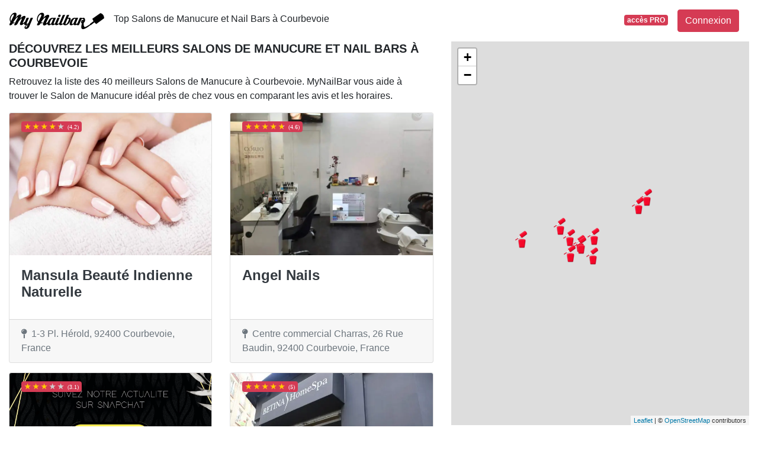

--- FILE ---
content_type: text/html; charset=UTF-8
request_url: https://www.mynailbar.fr/92/courbevoie
body_size: 30995
content:
<!DOCTYPE html>
<!--[if IE 8]>
<html class="ie ie8" lang="fr"> <![endif]-->
<!--[if IE 9]>
<html class="ie ie9" lang="fr"> <![endif]-->
<!--[if gt IE 9]><!-->
<html lang="fr"> <!--<![endif]-->
<head>
    <meta charset="utf-8">
    <meta http-equiv="X-UA-Compatible" content="IE=edge"><script type="text/javascript">(window.NREUM||(NREUM={})).init={privacy:{cookies_enabled:true},ajax:{deny_list:["bam.eu01.nr-data.net"]},feature_flags:["soft_nav"]};(window.NREUM||(NREUM={})).loader_config={xpid:"VgIPVFBbCRACXVZRBAMCUg==",licenseKey:"5ede93263a",applicationID:"29733254",browserID:"29733280"};;/*! For license information please see nr-loader-full-1.308.0.min.js.LICENSE.txt */
(()=>{var e,t,r={384:(e,t,r)=>{"use strict";r.d(t,{NT:()=>a,US:()=>u,Zm:()=>o,bQ:()=>d,dV:()=>c,pV:()=>l});var n=r(6154),i=r(1863),s=r(1910);const a={beacon:"bam.nr-data.net",errorBeacon:"bam.nr-data.net"};function o(){return n.gm.NREUM||(n.gm.NREUM={}),void 0===n.gm.newrelic&&(n.gm.newrelic=n.gm.NREUM),n.gm.NREUM}function c(){let e=o();return e.o||(e.o={ST:n.gm.setTimeout,SI:n.gm.setImmediate||n.gm.setInterval,CT:n.gm.clearTimeout,XHR:n.gm.XMLHttpRequest,REQ:n.gm.Request,EV:n.gm.Event,PR:n.gm.Promise,MO:n.gm.MutationObserver,FETCH:n.gm.fetch,WS:n.gm.WebSocket},(0,s.i)(...Object.values(e.o))),e}function d(e,t){let r=o();r.initializedAgents??={},t.initializedAt={ms:(0,i.t)(),date:new Date},r.initializedAgents[e]=t}function u(e,t){o()[e]=t}function l(){return function(){let e=o();const t=e.info||{};e.info={beacon:a.beacon,errorBeacon:a.errorBeacon,...t}}(),function(){let e=o();const t=e.init||{};e.init={...t}}(),c(),function(){let e=o();const t=e.loader_config||{};e.loader_config={...t}}(),o()}},782:(e,t,r)=>{"use strict";r.d(t,{T:()=>n});const n=r(860).K7.pageViewTiming},860:(e,t,r)=>{"use strict";r.d(t,{$J:()=>u,K7:()=>c,P3:()=>d,XX:()=>i,Yy:()=>o,df:()=>s,qY:()=>n,v4:()=>a});const n="events",i="jserrors",s="browser/blobs",a="rum",o="browser/logs",c={ajax:"ajax",genericEvents:"generic_events",jserrors:i,logging:"logging",metrics:"metrics",pageAction:"page_action",pageViewEvent:"page_view_event",pageViewTiming:"page_view_timing",sessionReplay:"session_replay",sessionTrace:"session_trace",softNav:"soft_navigations",spa:"spa"},d={[c.pageViewEvent]:1,[c.pageViewTiming]:2,[c.metrics]:3,[c.jserrors]:4,[c.spa]:5,[c.ajax]:6,[c.sessionTrace]:7,[c.softNav]:8,[c.sessionReplay]:9,[c.logging]:10,[c.genericEvents]:11},u={[c.pageViewEvent]:a,[c.pageViewTiming]:n,[c.ajax]:n,[c.spa]:n,[c.softNav]:n,[c.metrics]:i,[c.jserrors]:i,[c.sessionTrace]:s,[c.sessionReplay]:s,[c.logging]:o,[c.genericEvents]:"ins"}},944:(e,t,r)=>{"use strict";r.d(t,{R:()=>i});var n=r(3241);function i(e,t){"function"==typeof console.debug&&(console.debug("New Relic Warning: https://github.com/newrelic/newrelic-browser-agent/blob/main/docs/warning-codes.md#".concat(e),t),(0,n.W)({agentIdentifier:null,drained:null,type:"data",name:"warn",feature:"warn",data:{code:e,secondary:t}}))}},993:(e,t,r)=>{"use strict";r.d(t,{A$:()=>s,ET:()=>a,TZ:()=>o,p_:()=>i});var n=r(860);const i={ERROR:"ERROR",WARN:"WARN",INFO:"INFO",DEBUG:"DEBUG",TRACE:"TRACE"},s={OFF:0,ERROR:1,WARN:2,INFO:3,DEBUG:4,TRACE:5},a="log",o=n.K7.logging},1541:(e,t,r)=>{"use strict";r.d(t,{U:()=>i,f:()=>n});const n={MFE:"MFE",BA:"BA"};function i(e,t){if(2!==t?.harvestEndpointVersion)return{};const r=t.agentRef.runtime.appMetadata.agents[0].entityGuid;return e?{"source.id":e.id,"source.name":e.name,"source.type":e.type,"parent.id":e.parent?.id||r,"parent.type":e.parent?.type||n.BA}:{"entity.guid":r,appId:t.agentRef.info.applicationID}}},1687:(e,t,r)=>{"use strict";r.d(t,{Ak:()=>d,Ze:()=>h,x3:()=>u});var n=r(3241),i=r(7836),s=r(3606),a=r(860),o=r(2646);const c={};function d(e,t){const r={staged:!1,priority:a.P3[t]||0};l(e),c[e].get(t)||c[e].set(t,r)}function u(e,t){e&&c[e]&&(c[e].get(t)&&c[e].delete(t),p(e,t,!1),c[e].size&&f(e))}function l(e){if(!e)throw new Error("agentIdentifier required");c[e]||(c[e]=new Map)}function h(e="",t="feature",r=!1){if(l(e),!e||!c[e].get(t)||r)return p(e,t);c[e].get(t).staged=!0,f(e)}function f(e){const t=Array.from(c[e]);t.every(([e,t])=>t.staged)&&(t.sort((e,t)=>e[1].priority-t[1].priority),t.forEach(([t])=>{c[e].delete(t),p(e,t)}))}function p(e,t,r=!0){const a=e?i.ee.get(e):i.ee,c=s.i.handlers;if(!a.aborted&&a.backlog&&c){if((0,n.W)({agentIdentifier:e,type:"lifecycle",name:"drain",feature:t}),r){const e=a.backlog[t],r=c[t];if(r){for(let t=0;e&&t<e.length;++t)g(e[t],r);Object.entries(r).forEach(([e,t])=>{Object.values(t||{}).forEach(t=>{t[0]?.on&&t[0]?.context()instanceof o.y&&t[0].on(e,t[1])})})}}a.isolatedBacklog||delete c[t],a.backlog[t]=null,a.emit("drain-"+t,[])}}function g(e,t){var r=e[1];Object.values(t[r]||{}).forEach(t=>{var r=e[0];if(t[0]===r){var n=t[1],i=e[3],s=e[2];n.apply(i,s)}})}},1738:(e,t,r)=>{"use strict";r.d(t,{U:()=>f,Y:()=>h});var n=r(3241),i=r(9908),s=r(1863),a=r(944),o=r(5701),c=r(3969),d=r(8362),u=r(860),l=r(4261);function h(e,t,r,s){const h=s||r;!h||h[e]&&h[e]!==d.d.prototype[e]||(h[e]=function(){(0,i.p)(c.xV,["API/"+e+"/called"],void 0,u.K7.metrics,r.ee),(0,n.W)({agentIdentifier:r.agentIdentifier,drained:!!o.B?.[r.agentIdentifier],type:"data",name:"api",feature:l.Pl+e,data:{}});try{return t.apply(this,arguments)}catch(e){(0,a.R)(23,e)}})}function f(e,t,r,n,a){const o=e.info;null===r?delete o.jsAttributes[t]:o.jsAttributes[t]=r,(a||null===r)&&(0,i.p)(l.Pl+n,[(0,s.t)(),t,r],void 0,"session",e.ee)}},1741:(e,t,r)=>{"use strict";r.d(t,{W:()=>s});var n=r(944),i=r(4261);class s{#e(e,...t){if(this[e]!==s.prototype[e])return this[e](...t);(0,n.R)(35,e)}addPageAction(e,t){return this.#e(i.hG,e,t)}register(e){return this.#e(i.eY,e)}recordCustomEvent(e,t){return this.#e(i.fF,e,t)}setPageViewName(e,t){return this.#e(i.Fw,e,t)}setCustomAttribute(e,t,r){return this.#e(i.cD,e,t,r)}noticeError(e,t){return this.#e(i.o5,e,t)}setUserId(e,t=!1){return this.#e(i.Dl,e,t)}setApplicationVersion(e){return this.#e(i.nb,e)}setErrorHandler(e){return this.#e(i.bt,e)}addRelease(e,t){return this.#e(i.k6,e,t)}log(e,t){return this.#e(i.$9,e,t)}start(){return this.#e(i.d3)}finished(e){return this.#e(i.BL,e)}recordReplay(){return this.#e(i.CH)}pauseReplay(){return this.#e(i.Tb)}addToTrace(e){return this.#e(i.U2,e)}setCurrentRouteName(e){return this.#e(i.PA,e)}interaction(e){return this.#e(i.dT,e)}wrapLogger(e,t,r){return this.#e(i.Wb,e,t,r)}measure(e,t){return this.#e(i.V1,e,t)}consent(e){return this.#e(i.Pv,e)}}},1863:(e,t,r)=>{"use strict";function n(){return Math.floor(performance.now())}r.d(t,{t:()=>n})},1910:(e,t,r)=>{"use strict";r.d(t,{i:()=>s});var n=r(944);const i=new Map;function s(...e){return e.every(e=>{if(i.has(e))return i.get(e);const t="function"==typeof e?e.toString():"",r=t.includes("[native code]"),s=t.includes("nrWrapper");return r||s||(0,n.R)(64,e?.name||t),i.set(e,r),r})}},2555:(e,t,r)=>{"use strict";r.d(t,{D:()=>o,f:()=>a});var n=r(384),i=r(8122);const s={beacon:n.NT.beacon,errorBeacon:n.NT.errorBeacon,licenseKey:void 0,applicationID:void 0,sa:void 0,queueTime:void 0,applicationTime:void 0,ttGuid:void 0,user:void 0,account:void 0,product:void 0,extra:void 0,jsAttributes:{},userAttributes:void 0,atts:void 0,transactionName:void 0,tNamePlain:void 0};function a(e){try{return!!e.licenseKey&&!!e.errorBeacon&&!!e.applicationID}catch(e){return!1}}const o=e=>(0,i.a)(e,s)},2614:(e,t,r)=>{"use strict";r.d(t,{BB:()=>a,H3:()=>n,g:()=>d,iL:()=>c,tS:()=>o,uh:()=>i,wk:()=>s});const n="NRBA",i="SESSION",s=144e5,a=18e5,o={STARTED:"session-started",PAUSE:"session-pause",RESET:"session-reset",RESUME:"session-resume",UPDATE:"session-update"},c={SAME_TAB:"same-tab",CROSS_TAB:"cross-tab"},d={OFF:0,FULL:1,ERROR:2}},2646:(e,t,r)=>{"use strict";r.d(t,{y:()=>n});class n{constructor(e){this.contextId=e}}},2843:(e,t,r)=>{"use strict";r.d(t,{G:()=>s,u:()=>i});var n=r(3878);function i(e,t=!1,r,i){(0,n.DD)("visibilitychange",function(){if(t)return void("hidden"===document.visibilityState&&e());e(document.visibilityState)},r,i)}function s(e,t,r){(0,n.sp)("pagehide",e,t,r)}},3241:(e,t,r)=>{"use strict";r.d(t,{W:()=>s});var n=r(6154);const i="newrelic";function s(e={}){try{n.gm.dispatchEvent(new CustomEvent(i,{detail:e}))}catch(e){}}},3304:(e,t,r)=>{"use strict";r.d(t,{A:()=>s});var n=r(7836);const i=()=>{const e=new WeakSet;return(t,r)=>{if("object"==typeof r&&null!==r){if(e.has(r))return;e.add(r)}return r}};function s(e){try{return JSON.stringify(e,i())??""}catch(e){try{n.ee.emit("internal-error",[e])}catch(e){}return""}}},3333:(e,t,r)=>{"use strict";r.d(t,{$v:()=>u,TZ:()=>n,Xh:()=>c,Zp:()=>i,kd:()=>d,mq:()=>o,nf:()=>a,qN:()=>s});const n=r(860).K7.genericEvents,i=["auxclick","click","copy","keydown","paste","scrollend"],s=["focus","blur"],a=4,o=1e3,c=2e3,d=["PageAction","UserAction","BrowserPerformance"],u={RESOURCES:"experimental.resources",REGISTER:"register"}},3434:(e,t,r)=>{"use strict";r.d(t,{Jt:()=>s,YM:()=>d});var n=r(7836),i=r(5607);const s="nr@original:".concat(i.W),a=50;var o=Object.prototype.hasOwnProperty,c=!1;function d(e,t){return e||(e=n.ee),r.inPlace=function(e,t,n,i,s){n||(n="");const a="-"===n.charAt(0);for(let o=0;o<t.length;o++){const c=t[o],d=e[c];l(d)||(e[c]=r(d,a?c+n:n,i,c,s))}},r.flag=s,r;function r(t,r,n,c,d){return l(t)?t:(r||(r=""),nrWrapper[s]=t,function(e,t,r){if(Object.defineProperty&&Object.keys)try{return Object.keys(e).forEach(function(r){Object.defineProperty(t,r,{get:function(){return e[r]},set:function(t){return e[r]=t,t}})}),t}catch(e){u([e],r)}for(var n in e)o.call(e,n)&&(t[n]=e[n])}(t,nrWrapper,e),nrWrapper);function nrWrapper(){var s,o,l,h;let f;try{o=this,s=[...arguments],l="function"==typeof n?n(s,o):n||{}}catch(t){u([t,"",[s,o,c],l],e)}i(r+"start",[s,o,c],l,d);const p=performance.now();let g;try{return h=t.apply(o,s),g=performance.now(),h}catch(e){throw g=performance.now(),i(r+"err",[s,o,e],l,d),f=e,f}finally{const e=g-p,t={start:p,end:g,duration:e,isLongTask:e>=a,methodName:c,thrownError:f};t.isLongTask&&i("long-task",[t,o],l,d),i(r+"end",[s,o,h],l,d)}}}function i(r,n,i,s){if(!c||t){var a=c;c=!0;try{e.emit(r,n,i,t,s)}catch(t){u([t,r,n,i],e)}c=a}}}function u(e,t){t||(t=n.ee);try{t.emit("internal-error",e)}catch(e){}}function l(e){return!(e&&"function"==typeof e&&e.apply&&!e[s])}},3606:(e,t,r)=>{"use strict";r.d(t,{i:()=>s});var n=r(9908);s.on=a;var i=s.handlers={};function s(e,t,r,s){a(s||n.d,i,e,t,r)}function a(e,t,r,i,s){s||(s="feature"),e||(e=n.d);var a=t[s]=t[s]||{};(a[r]=a[r]||[]).push([e,i])}},3738:(e,t,r)=>{"use strict";r.d(t,{He:()=>i,Kp:()=>o,Lc:()=>d,Rz:()=>u,TZ:()=>n,bD:()=>s,d3:()=>a,jx:()=>l,sl:()=>h,uP:()=>c});const n=r(860).K7.sessionTrace,i="bstResource",s="resource",a="-start",o="-end",c="fn"+a,d="fn"+o,u="pushState",l=1e3,h=3e4},3785:(e,t,r)=>{"use strict";r.d(t,{R:()=>c,b:()=>d});var n=r(9908),i=r(1863),s=r(860),a=r(3969),o=r(993);function c(e,t,r={},c=o.p_.INFO,d=!0,u,l=(0,i.t)()){(0,n.p)(a.xV,["API/logging/".concat(c.toLowerCase(),"/called")],void 0,s.K7.metrics,e),(0,n.p)(o.ET,[l,t,r,c,d,u],void 0,s.K7.logging,e)}function d(e){return"string"==typeof e&&Object.values(o.p_).some(t=>t===e.toUpperCase().trim())}},3878:(e,t,r)=>{"use strict";function n(e,t){return{capture:e,passive:!1,signal:t}}function i(e,t,r=!1,i){window.addEventListener(e,t,n(r,i))}function s(e,t,r=!1,i){document.addEventListener(e,t,n(r,i))}r.d(t,{DD:()=>s,jT:()=>n,sp:()=>i})},3969:(e,t,r)=>{"use strict";r.d(t,{TZ:()=>n,XG:()=>o,rs:()=>i,xV:()=>a,z_:()=>s});const n=r(860).K7.metrics,i="sm",s="cm",a="storeSupportabilityMetrics",o="storeEventMetrics"},4234:(e,t,r)=>{"use strict";r.d(t,{W:()=>s});var n=r(7836),i=r(1687);class s{constructor(e,t){this.agentIdentifier=e,this.ee=n.ee.get(e),this.featureName=t,this.blocked=!1}deregisterDrain(){(0,i.x3)(this.agentIdentifier,this.featureName)}}},4261:(e,t,r)=>{"use strict";r.d(t,{$9:()=>d,BL:()=>o,CH:()=>f,Dl:()=>w,Fw:()=>y,PA:()=>m,Pl:()=>n,Pv:()=>T,Tb:()=>l,U2:()=>s,V1:()=>E,Wb:()=>x,bt:()=>b,cD:()=>v,d3:()=>R,dT:()=>c,eY:()=>p,fF:()=>h,hG:()=>i,k6:()=>a,nb:()=>g,o5:()=>u});const n="api-",i="addPageAction",s="addToTrace",a="addRelease",o="finished",c="interaction",d="log",u="noticeError",l="pauseReplay",h="recordCustomEvent",f="recordReplay",p="register",g="setApplicationVersion",m="setCurrentRouteName",v="setCustomAttribute",b="setErrorHandler",y="setPageViewName",w="setUserId",R="start",x="wrapLogger",E="measure",T="consent"},5205:(e,t,r)=>{"use strict";r.d(t,{j:()=>S});var n=r(384),i=r(1741);var s=r(2555),a=r(3333);const o=e=>{if(!e||"string"!=typeof e)return!1;try{document.createDocumentFragment().querySelector(e)}catch{return!1}return!0};var c=r(2614),d=r(944),u=r(8122);const l="[data-nr-mask]",h=e=>(0,u.a)(e,(()=>{const e={feature_flags:[],experimental:{allow_registered_children:!1,resources:!1},mask_selector:"*",block_selector:"[data-nr-block]",mask_input_options:{color:!1,date:!1,"datetime-local":!1,email:!1,month:!1,number:!1,range:!1,search:!1,tel:!1,text:!1,time:!1,url:!1,week:!1,textarea:!1,select:!1,password:!0}};return{ajax:{deny_list:void 0,block_internal:!0,enabled:!0,autoStart:!0},api:{get allow_registered_children(){return e.feature_flags.includes(a.$v.REGISTER)||e.experimental.allow_registered_children},set allow_registered_children(t){e.experimental.allow_registered_children=t},duplicate_registered_data:!1},browser_consent_mode:{enabled:!1},distributed_tracing:{enabled:void 0,exclude_newrelic_header:void 0,cors_use_newrelic_header:void 0,cors_use_tracecontext_headers:void 0,allowed_origins:void 0},get feature_flags(){return e.feature_flags},set feature_flags(t){e.feature_flags=t},generic_events:{enabled:!0,autoStart:!0},harvest:{interval:30},jserrors:{enabled:!0,autoStart:!0},logging:{enabled:!0,autoStart:!0},metrics:{enabled:!0,autoStart:!0},obfuscate:void 0,page_action:{enabled:!0},page_view_event:{enabled:!0,autoStart:!0},page_view_timing:{enabled:!0,autoStart:!0},performance:{capture_marks:!1,capture_measures:!1,capture_detail:!0,resources:{get enabled(){return e.feature_flags.includes(a.$v.RESOURCES)||e.experimental.resources},set enabled(t){e.experimental.resources=t},asset_types:[],first_party_domains:[],ignore_newrelic:!0}},privacy:{cookies_enabled:!0},proxy:{assets:void 0,beacon:void 0},session:{expiresMs:c.wk,inactiveMs:c.BB},session_replay:{autoStart:!0,enabled:!1,preload:!1,sampling_rate:10,error_sampling_rate:100,collect_fonts:!1,inline_images:!1,fix_stylesheets:!0,mask_all_inputs:!0,get mask_text_selector(){return e.mask_selector},set mask_text_selector(t){o(t)?e.mask_selector="".concat(t,",").concat(l):""===t||null===t?e.mask_selector=l:(0,d.R)(5,t)},get block_class(){return"nr-block"},get ignore_class(){return"nr-ignore"},get mask_text_class(){return"nr-mask"},get block_selector(){return e.block_selector},set block_selector(t){o(t)?e.block_selector+=",".concat(t):""!==t&&(0,d.R)(6,t)},get mask_input_options(){return e.mask_input_options},set mask_input_options(t){t&&"object"==typeof t?e.mask_input_options={...t,password:!0}:(0,d.R)(7,t)}},session_trace:{enabled:!0,autoStart:!0},soft_navigations:{enabled:!0,autoStart:!0},spa:{enabled:!0,autoStart:!0},ssl:void 0,user_actions:{enabled:!0,elementAttributes:["id","className","tagName","type"]}}})());var f=r(6154),p=r(9324);let g=0;const m={buildEnv:p.F3,distMethod:p.Xs,version:p.xv,originTime:f.WN},v={consented:!1},b={appMetadata:{},get consented(){return this.session?.state?.consent||v.consented},set consented(e){v.consented=e},customTransaction:void 0,denyList:void 0,disabled:!1,harvester:void 0,isolatedBacklog:!1,isRecording:!1,loaderType:void 0,maxBytes:3e4,obfuscator:void 0,onerror:void 0,ptid:void 0,releaseIds:{},session:void 0,timeKeeper:void 0,registeredEntities:[],jsAttributesMetadata:{bytes:0},get harvestCount(){return++g}},y=e=>{const t=(0,u.a)(e,b),r=Object.keys(m).reduce((e,t)=>(e[t]={value:m[t],writable:!1,configurable:!0,enumerable:!0},e),{});return Object.defineProperties(t,r)};var w=r(5701);const R=e=>{const t=e.startsWith("http");e+="/",r.p=t?e:"https://"+e};var x=r(7836),E=r(3241);const T={accountID:void 0,trustKey:void 0,agentID:void 0,licenseKey:void 0,applicationID:void 0,xpid:void 0},A=e=>(0,u.a)(e,T),_=new Set;function S(e,t={},r,a){let{init:o,info:c,loader_config:d,runtime:u={},exposed:l=!0}=t;if(!c){const e=(0,n.pV)();o=e.init,c=e.info,d=e.loader_config}e.init=h(o||{}),e.loader_config=A(d||{}),c.jsAttributes??={},f.bv&&(c.jsAttributes.isWorker=!0),e.info=(0,s.D)(c);const p=e.init,g=[c.beacon,c.errorBeacon];_.has(e.agentIdentifier)||(p.proxy.assets&&(R(p.proxy.assets),g.push(p.proxy.assets)),p.proxy.beacon&&g.push(p.proxy.beacon),e.beacons=[...g],function(e){const t=(0,n.pV)();Object.getOwnPropertyNames(i.W.prototype).forEach(r=>{const n=i.W.prototype[r];if("function"!=typeof n||"constructor"===n)return;let s=t[r];e[r]&&!1!==e.exposed&&"micro-agent"!==e.runtime?.loaderType&&(t[r]=(...t)=>{const n=e[r](...t);return s?s(...t):n})})}(e),(0,n.US)("activatedFeatures",w.B)),u.denyList=[...p.ajax.deny_list||[],...p.ajax.block_internal?g:[]],u.ptid=e.agentIdentifier,u.loaderType=r,e.runtime=y(u),_.has(e.agentIdentifier)||(e.ee=x.ee.get(e.agentIdentifier),e.exposed=l,(0,E.W)({agentIdentifier:e.agentIdentifier,drained:!!w.B?.[e.agentIdentifier],type:"lifecycle",name:"initialize",feature:void 0,data:e.config})),_.add(e.agentIdentifier)}},5270:(e,t,r)=>{"use strict";r.d(t,{Aw:()=>a,SR:()=>s,rF:()=>o});var n=r(384),i=r(7767);function s(e){return!!(0,n.dV)().o.MO&&(0,i.V)(e)&&!0===e?.session_trace.enabled}function a(e){return!0===e?.session_replay.preload&&s(e)}function o(e,t){try{if("string"==typeof t?.type){if("password"===t.type.toLowerCase())return"*".repeat(e?.length||0);if(void 0!==t?.dataset?.nrUnmask||t?.classList?.contains("nr-unmask"))return e}}catch(e){}return"string"==typeof e?e.replace(/[\S]/g,"*"):"*".repeat(e?.length||0)}},5289:(e,t,r)=>{"use strict";r.d(t,{GG:()=>a,Qr:()=>c,sB:()=>o});var n=r(3878),i=r(6389);function s(){return"undefined"==typeof document||"complete"===document.readyState}function a(e,t){if(s())return e();const r=(0,i.J)(e),a=setInterval(()=>{s()&&(clearInterval(a),r())},500);(0,n.sp)("load",r,t)}function o(e){if(s())return e();(0,n.DD)("DOMContentLoaded",e)}function c(e){if(s())return e();(0,n.sp)("popstate",e)}},5607:(e,t,r)=>{"use strict";r.d(t,{W:()=>n});const n=(0,r(9566).bz)()},5701:(e,t,r)=>{"use strict";r.d(t,{B:()=>s,t:()=>a});var n=r(3241);const i=new Set,s={};function a(e,t){const r=t.agentIdentifier;s[r]??={},e&&"object"==typeof e&&(i.has(r)||(t.ee.emit("rumresp",[e]),s[r]=e,i.add(r),(0,n.W)({agentIdentifier:r,loaded:!0,drained:!0,type:"lifecycle",name:"load",feature:void 0,data:e})))}},6154:(e,t,r)=>{"use strict";r.d(t,{OF:()=>d,RI:()=>i,WN:()=>h,bv:()=>s,eN:()=>f,gm:()=>a,lR:()=>l,m:()=>c,mw:()=>o,sb:()=>u});var n=r(1863);const i="undefined"!=typeof window&&!!window.document,s="undefined"!=typeof WorkerGlobalScope&&("undefined"!=typeof self&&self instanceof WorkerGlobalScope&&self.navigator instanceof WorkerNavigator||"undefined"!=typeof globalThis&&globalThis instanceof WorkerGlobalScope&&globalThis.navigator instanceof WorkerNavigator),a=i?window:"undefined"!=typeof WorkerGlobalScope&&("undefined"!=typeof self&&self instanceof WorkerGlobalScope&&self||"undefined"!=typeof globalThis&&globalThis instanceof WorkerGlobalScope&&globalThis),o=Boolean("hidden"===a?.document?.visibilityState),c=""+a?.location,d=/iPad|iPhone|iPod/.test(a.navigator?.userAgent),u=d&&"undefined"==typeof SharedWorker,l=(()=>{const e=a.navigator?.userAgent?.match(/Firefox[/\s](\d+\.\d+)/);return Array.isArray(e)&&e.length>=2?+e[1]:0})(),h=Date.now()-(0,n.t)(),f=()=>"undefined"!=typeof PerformanceNavigationTiming&&a?.performance?.getEntriesByType("navigation")?.[0]?.responseStart},6344:(e,t,r)=>{"use strict";r.d(t,{BB:()=>u,Qb:()=>l,TZ:()=>i,Ug:()=>a,Vh:()=>s,_s:()=>o,bc:()=>d,yP:()=>c});var n=r(2614);const i=r(860).K7.sessionReplay,s="errorDuringReplay",a=.12,o={DomContentLoaded:0,Load:1,FullSnapshot:2,IncrementalSnapshot:3,Meta:4,Custom:5},c={[n.g.ERROR]:15e3,[n.g.FULL]:3e5,[n.g.OFF]:0},d={RESET:{message:"Session was reset",sm:"Reset"},IMPORT:{message:"Recorder failed to import",sm:"Import"},TOO_MANY:{message:"429: Too Many Requests",sm:"Too-Many"},TOO_BIG:{message:"Payload was too large",sm:"Too-Big"},CROSS_TAB:{message:"Session Entity was set to OFF on another tab",sm:"Cross-Tab"},ENTITLEMENTS:{message:"Session Replay is not allowed and will not be started",sm:"Entitlement"}},u=5e3,l={API:"api",RESUME:"resume",SWITCH_TO_FULL:"switchToFull",INITIALIZE:"initialize",PRELOAD:"preload"}},6389:(e,t,r)=>{"use strict";function n(e,t=500,r={}){const n=r?.leading||!1;let i;return(...r)=>{n&&void 0===i&&(e.apply(this,r),i=setTimeout(()=>{i=clearTimeout(i)},t)),n||(clearTimeout(i),i=setTimeout(()=>{e.apply(this,r)},t))}}function i(e){let t=!1;return(...r)=>{t||(t=!0,e.apply(this,r))}}r.d(t,{J:()=>i,s:()=>n})},6630:(e,t,r)=>{"use strict";r.d(t,{T:()=>n});const n=r(860).K7.pageViewEvent},6774:(e,t,r)=>{"use strict";r.d(t,{T:()=>n});const n=r(860).K7.jserrors},7295:(e,t,r)=>{"use strict";r.d(t,{Xv:()=>a,gX:()=>i,iW:()=>s});var n=[];function i(e){if(!e||s(e))return!1;if(0===n.length)return!0;if("*"===n[0].hostname)return!1;for(var t=0;t<n.length;t++){var r=n[t];if(r.hostname.test(e.hostname)&&r.pathname.test(e.pathname))return!1}return!0}function s(e){return void 0===e.hostname}function a(e){if(n=[],e&&e.length)for(var t=0;t<e.length;t++){let r=e[t];if(!r)continue;if("*"===r)return void(n=[{hostname:"*"}]);0===r.indexOf("http://")?r=r.substring(7):0===r.indexOf("https://")&&(r=r.substring(8));const i=r.indexOf("/");let s,a;i>0?(s=r.substring(0,i),a=r.substring(i)):(s=r,a="*");let[c]=s.split(":");n.push({hostname:o(c),pathname:o(a,!0)})}}function o(e,t=!1){const r=e.replace(/[.+?^${}()|[\]\\]/g,e=>"\\"+e).replace(/\*/g,".*?");return new RegExp((t?"^":"")+r+"$")}},7485:(e,t,r)=>{"use strict";r.d(t,{D:()=>i});var n=r(6154);function i(e){if(0===(e||"").indexOf("data:"))return{protocol:"data"};try{const t=new URL(e,location.href),r={port:t.port,hostname:t.hostname,pathname:t.pathname,search:t.search,protocol:t.protocol.slice(0,t.protocol.indexOf(":")),sameOrigin:t.protocol===n.gm?.location?.protocol&&t.host===n.gm?.location?.host};return r.port&&""!==r.port||("http:"===t.protocol&&(r.port="80"),"https:"===t.protocol&&(r.port="443")),r.pathname&&""!==r.pathname?r.pathname.startsWith("/")||(r.pathname="/".concat(r.pathname)):r.pathname="/",r}catch(e){return{}}}},7699:(e,t,r)=>{"use strict";r.d(t,{It:()=>s,KC:()=>o,No:()=>i,qh:()=>a});var n=r(860);const i=16e3,s=1e6,a="SESSION_ERROR",o={[n.K7.logging]:!0,[n.K7.genericEvents]:!1,[n.K7.jserrors]:!1,[n.K7.ajax]:!1}},7767:(e,t,r)=>{"use strict";r.d(t,{V:()=>i});var n=r(6154);const i=e=>n.RI&&!0===e?.privacy.cookies_enabled},7836:(e,t,r)=>{"use strict";r.d(t,{P:()=>o,ee:()=>c});var n=r(384),i=r(8990),s=r(2646),a=r(5607);const o="nr@context:".concat(a.W),c=function e(t,r){var n={},a={},u={},l=!1;try{l=16===r.length&&d.initializedAgents?.[r]?.runtime.isolatedBacklog}catch(e){}var h={on:p,addEventListener:p,removeEventListener:function(e,t){var r=n[e];if(!r)return;for(var i=0;i<r.length;i++)r[i]===t&&r.splice(i,1)},emit:function(e,r,n,i,s){!1!==s&&(s=!0);if(c.aborted&&!i)return;t&&s&&t.emit(e,r,n);var o=f(n);g(e).forEach(e=>{e.apply(o,r)});var d=v()[a[e]];d&&d.push([h,e,r,o]);return o},get:m,listeners:g,context:f,buffer:function(e,t){const r=v();if(t=t||"feature",h.aborted)return;Object.entries(e||{}).forEach(([e,n])=>{a[n]=t,t in r||(r[t]=[])})},abort:function(){h._aborted=!0,Object.keys(h.backlog).forEach(e=>{delete h.backlog[e]})},isBuffering:function(e){return!!v()[a[e]]},debugId:r,backlog:l?{}:t&&"object"==typeof t.backlog?t.backlog:{},isolatedBacklog:l};return Object.defineProperty(h,"aborted",{get:()=>{let e=h._aborted||!1;return e||(t&&(e=t.aborted),e)}}),h;function f(e){return e&&e instanceof s.y?e:e?(0,i.I)(e,o,()=>new s.y(o)):new s.y(o)}function p(e,t){n[e]=g(e).concat(t)}function g(e){return n[e]||[]}function m(t){return u[t]=u[t]||e(h,t)}function v(){return h.backlog}}(void 0,"globalEE"),d=(0,n.Zm)();d.ee||(d.ee=c)},8122:(e,t,r)=>{"use strict";r.d(t,{a:()=>i});var n=r(944);function i(e,t){try{if(!e||"object"!=typeof e)return(0,n.R)(3);if(!t||"object"!=typeof t)return(0,n.R)(4);const r=Object.create(Object.getPrototypeOf(t),Object.getOwnPropertyDescriptors(t)),s=0===Object.keys(r).length?e:r;for(let a in s)if(void 0!==e[a])try{if(null===e[a]){r[a]=null;continue}Array.isArray(e[a])&&Array.isArray(t[a])?r[a]=Array.from(new Set([...e[a],...t[a]])):"object"==typeof e[a]&&"object"==typeof t[a]?r[a]=i(e[a],t[a]):r[a]=e[a]}catch(e){r[a]||(0,n.R)(1,e)}return r}catch(e){(0,n.R)(2,e)}}},8139:(e,t,r)=>{"use strict";r.d(t,{u:()=>h});var n=r(7836),i=r(3434),s=r(8990),a=r(6154);const o={},c=a.gm.XMLHttpRequest,d="addEventListener",u="removeEventListener",l="nr@wrapped:".concat(n.P);function h(e){var t=function(e){return(e||n.ee).get("events")}(e);if(o[t.debugId]++)return t;o[t.debugId]=1;var r=(0,i.YM)(t,!0);function h(e){r.inPlace(e,[d,u],"-",p)}function p(e,t){return e[1]}return"getPrototypeOf"in Object&&(a.RI&&f(document,h),c&&f(c.prototype,h),f(a.gm,h)),t.on(d+"-start",function(e,t){var n=e[1];if(null!==n&&("function"==typeof n||"object"==typeof n)&&"newrelic"!==e[0]){var i=(0,s.I)(n,l,function(){var e={object:function(){if("function"!=typeof n.handleEvent)return;return n.handleEvent.apply(n,arguments)},function:n}[typeof n];return e?r(e,"fn-",null,e.name||"anonymous"):n});this.wrapped=e[1]=i}}),t.on(u+"-start",function(e){e[1]=this.wrapped||e[1]}),t}function f(e,t,...r){let n=e;for(;"object"==typeof n&&!Object.prototype.hasOwnProperty.call(n,d);)n=Object.getPrototypeOf(n);n&&t(n,...r)}},8362:(e,t,r)=>{"use strict";r.d(t,{d:()=>s});var n=r(9566),i=r(1741);class s extends i.W{agentIdentifier=(0,n.LA)(16)}},8374:(e,t,r)=>{r.nc=(()=>{try{return document?.currentScript?.nonce}catch(e){}return""})()},8990:(e,t,r)=>{"use strict";r.d(t,{I:()=>i});var n=Object.prototype.hasOwnProperty;function i(e,t,r){if(n.call(e,t))return e[t];var i=r();if(Object.defineProperty&&Object.keys)try{return Object.defineProperty(e,t,{value:i,writable:!0,enumerable:!1}),i}catch(e){}return e[t]=i,i}},9119:(e,t,r)=>{"use strict";r.d(t,{L:()=>s});var n=/([^?#]*)[^#]*(#[^?]*|$).*/,i=/([^?#]*)().*/;function s(e,t){return e?e.replace(t?n:i,"$1$2"):e}},9300:(e,t,r)=>{"use strict";r.d(t,{T:()=>n});const n=r(860).K7.ajax},9324:(e,t,r)=>{"use strict";r.d(t,{AJ:()=>a,F3:()=>i,Xs:()=>s,Yq:()=>o,xv:()=>n});const n="1.308.0",i="PROD",s="CDN",a="@newrelic/rrweb",o="1.0.1"},9566:(e,t,r)=>{"use strict";r.d(t,{LA:()=>o,ZF:()=>c,bz:()=>a,el:()=>d});var n=r(6154);const i="xxxxxxxx-xxxx-4xxx-yxxx-xxxxxxxxxxxx";function s(e,t){return e?15&e[t]:16*Math.random()|0}function a(){const e=n.gm?.crypto||n.gm?.msCrypto;let t,r=0;return e&&e.getRandomValues&&(t=e.getRandomValues(new Uint8Array(30))),i.split("").map(e=>"x"===e?s(t,r++).toString(16):"y"===e?(3&s()|8).toString(16):e).join("")}function o(e){const t=n.gm?.crypto||n.gm?.msCrypto;let r,i=0;t&&t.getRandomValues&&(r=t.getRandomValues(new Uint8Array(e)));const a=[];for(var o=0;o<e;o++)a.push(s(r,i++).toString(16));return a.join("")}function c(){return o(16)}function d(){return o(32)}},9908:(e,t,r)=>{"use strict";r.d(t,{d:()=>n,p:()=>i});var n=r(7836).ee.get("handle");function i(e,t,r,i,s){s?(s.buffer([e],i),s.emit(e,t,r)):(n.buffer([e],i),n.emit(e,t,r))}}},n={};function i(e){var t=n[e];if(void 0!==t)return t.exports;var s=n[e]={exports:{}};return r[e](s,s.exports,i),s.exports}i.m=r,i.d=(e,t)=>{for(var r in t)i.o(t,r)&&!i.o(e,r)&&Object.defineProperty(e,r,{enumerable:!0,get:t[r]})},i.f={},i.e=e=>Promise.all(Object.keys(i.f).reduce((t,r)=>(i.f[r](e,t),t),[])),i.u=e=>({95:"nr-full-compressor",222:"nr-full-recorder",891:"nr-full"}[e]+"-1.308.0.min.js"),i.o=(e,t)=>Object.prototype.hasOwnProperty.call(e,t),e={},t="NRBA-1.308.0.PROD:",i.l=(r,n,s,a)=>{if(e[r])e[r].push(n);else{var o,c;if(void 0!==s)for(var d=document.getElementsByTagName("script"),u=0;u<d.length;u++){var l=d[u];if(l.getAttribute("src")==r||l.getAttribute("data-webpack")==t+s){o=l;break}}if(!o){c=!0;var h={891:"sha512-fcveNDcpRQS9OweGhN4uJe88Qmg+EVyH6j/wngwL2Le0m7LYyz7q+JDx7KBxsdDF4TaPVsSmHg12T3pHwdLa7w==",222:"sha512-O8ZzdvgB4fRyt7k2Qrr4STpR+tCA2mcQEig6/dP3rRy9uEx1CTKQ6cQ7Src0361y7xS434ua+zIPo265ZpjlEg==",95:"sha512-jDWejat/6/UDex/9XjYoPPmpMPuEvBCSuCg/0tnihjbn5bh9mP3An0NzFV9T5Tc+3kKhaXaZA8UIKPAanD2+Gw=="};(o=document.createElement("script")).charset="utf-8",i.nc&&o.setAttribute("nonce",i.nc),o.setAttribute("data-webpack",t+s),o.src=r,0!==o.src.indexOf(window.location.origin+"/")&&(o.crossOrigin="anonymous"),h[a]&&(o.integrity=h[a])}e[r]=[n];var f=(t,n)=>{o.onerror=o.onload=null,clearTimeout(p);var i=e[r];if(delete e[r],o.parentNode&&o.parentNode.removeChild(o),i&&i.forEach(e=>e(n)),t)return t(n)},p=setTimeout(f.bind(null,void 0,{type:"timeout",target:o}),12e4);o.onerror=f.bind(null,o.onerror),o.onload=f.bind(null,o.onload),c&&document.head.appendChild(o)}},i.r=e=>{"undefined"!=typeof Symbol&&Symbol.toStringTag&&Object.defineProperty(e,Symbol.toStringTag,{value:"Module"}),Object.defineProperty(e,"__esModule",{value:!0})},i.p="https://js-agent.newrelic.com/",(()=>{var e={85:0,959:0};i.f.j=(t,r)=>{var n=i.o(e,t)?e[t]:void 0;if(0!==n)if(n)r.push(n[2]);else{var s=new Promise((r,i)=>n=e[t]=[r,i]);r.push(n[2]=s);var a=i.p+i.u(t),o=new Error;i.l(a,r=>{if(i.o(e,t)&&(0!==(n=e[t])&&(e[t]=void 0),n)){var s=r&&("load"===r.type?"missing":r.type),a=r&&r.target&&r.target.src;o.message="Loading chunk "+t+" failed: ("+s+": "+a+")",o.name="ChunkLoadError",o.type=s,o.request=a,n[1](o)}},"chunk-"+t,t)}};var t=(t,r)=>{var n,s,[a,o,c]=r,d=0;if(a.some(t=>0!==e[t])){for(n in o)i.o(o,n)&&(i.m[n]=o[n]);if(c)c(i)}for(t&&t(r);d<a.length;d++)s=a[d],i.o(e,s)&&e[s]&&e[s][0](),e[s]=0},r=self["webpackChunk:NRBA-1.308.0.PROD"]=self["webpackChunk:NRBA-1.308.0.PROD"]||[];r.forEach(t.bind(null,0)),r.push=t.bind(null,r.push.bind(r))})(),(()=>{"use strict";i(8374);var e=i(8362),t=i(860);const r=Object.values(t.K7);var n=i(5205);var s=i(9908),a=i(1863),o=i(4261),c=i(1738);var d=i(1687),u=i(4234),l=i(5289),h=i(6154),f=i(944),p=i(5270),g=i(7767),m=i(6389),v=i(7699);class b extends u.W{constructor(e,t){super(e.agentIdentifier,t),this.agentRef=e,this.abortHandler=void 0,this.featAggregate=void 0,this.loadedSuccessfully=void 0,this.onAggregateImported=new Promise(e=>{this.loadedSuccessfully=e}),this.deferred=Promise.resolve(),!1===e.init[this.featureName].autoStart?this.deferred=new Promise((t,r)=>{this.ee.on("manual-start-all",(0,m.J)(()=>{(0,d.Ak)(e.agentIdentifier,this.featureName),t()}))}):(0,d.Ak)(e.agentIdentifier,t)}importAggregator(e,t,r={}){if(this.featAggregate)return;const n=async()=>{let n;await this.deferred;try{if((0,g.V)(e.init)){const{setupAgentSession:t}=await i.e(891).then(i.bind(i,8766));n=t(e)}}catch(e){(0,f.R)(20,e),this.ee.emit("internal-error",[e]),(0,s.p)(v.qh,[e],void 0,this.featureName,this.ee)}try{if(!this.#t(this.featureName,n,e.init))return(0,d.Ze)(this.agentIdentifier,this.featureName),void this.loadedSuccessfully(!1);const{Aggregate:i}=await t();this.featAggregate=new i(e,r),e.runtime.harvester.initializedAggregates.push(this.featAggregate),this.loadedSuccessfully(!0)}catch(e){(0,f.R)(34,e),this.abortHandler?.(),(0,d.Ze)(this.agentIdentifier,this.featureName,!0),this.loadedSuccessfully(!1),this.ee&&this.ee.abort()}};h.RI?(0,l.GG)(()=>n(),!0):n()}#t(e,r,n){if(this.blocked)return!1;switch(e){case t.K7.sessionReplay:return(0,p.SR)(n)&&!!r;case t.K7.sessionTrace:return!!r;default:return!0}}}var y=i(6630),w=i(2614),R=i(3241);class x extends b{static featureName=y.T;constructor(e){var t;super(e,y.T),this.setupInspectionEvents(e.agentIdentifier),t=e,(0,c.Y)(o.Fw,function(e,r){"string"==typeof e&&("/"!==e.charAt(0)&&(e="/"+e),t.runtime.customTransaction=(r||"http://custom.transaction")+e,(0,s.p)(o.Pl+o.Fw,[(0,a.t)()],void 0,void 0,t.ee))},t),this.importAggregator(e,()=>i.e(891).then(i.bind(i,3718)))}setupInspectionEvents(e){const t=(t,r)=>{t&&(0,R.W)({agentIdentifier:e,timeStamp:t.timeStamp,loaded:"complete"===t.target.readyState,type:"window",name:r,data:t.target.location+""})};(0,l.sB)(e=>{t(e,"DOMContentLoaded")}),(0,l.GG)(e=>{t(e,"load")}),(0,l.Qr)(e=>{t(e,"navigate")}),this.ee.on(w.tS.UPDATE,(t,r)=>{(0,R.W)({agentIdentifier:e,type:"lifecycle",name:"session",data:r})})}}var E=i(384);class T extends e.d{constructor(e){var t;(super(),h.gm)?(this.features={},(0,E.bQ)(this.agentIdentifier,this),this.desiredFeatures=new Set(e.features||[]),this.desiredFeatures.add(x),(0,n.j)(this,e,e.loaderType||"agent"),t=this,(0,c.Y)(o.cD,function(e,r,n=!1){if("string"==typeof e){if(["string","number","boolean"].includes(typeof r)||null===r)return(0,c.U)(t,e,r,o.cD,n);(0,f.R)(40,typeof r)}else(0,f.R)(39,typeof e)},t),function(e){(0,c.Y)(o.Dl,function(t,r=!1){if("string"!=typeof t&&null!==t)return void(0,f.R)(41,typeof t);const n=e.info.jsAttributes["enduser.id"];r&&null!=n&&n!==t?(0,s.p)(o.Pl+"setUserIdAndResetSession",[t],void 0,"session",e.ee):(0,c.U)(e,"enduser.id",t,o.Dl,!0)},e)}(this),function(e){(0,c.Y)(o.nb,function(t){if("string"==typeof t||null===t)return(0,c.U)(e,"application.version",t,o.nb,!1);(0,f.R)(42,typeof t)},e)}(this),function(e){(0,c.Y)(o.d3,function(){e.ee.emit("manual-start-all")},e)}(this),function(e){(0,c.Y)(o.Pv,function(t=!0){if("boolean"==typeof t){if((0,s.p)(o.Pl+o.Pv,[t],void 0,"session",e.ee),e.runtime.consented=t,t){const t=e.features.page_view_event;t.onAggregateImported.then(e=>{const r=t.featAggregate;e&&!r.sentRum&&r.sendRum()})}}else(0,f.R)(65,typeof t)},e)}(this),this.run()):(0,f.R)(21)}get config(){return{info:this.info,init:this.init,loader_config:this.loader_config,runtime:this.runtime}}get api(){return this}run(){try{const e=function(e){const t={};return r.forEach(r=>{t[r]=!!e[r]?.enabled}),t}(this.init),n=[...this.desiredFeatures];n.sort((e,r)=>t.P3[e.featureName]-t.P3[r.featureName]),n.forEach(r=>{if(!e[r.featureName]&&r.featureName!==t.K7.pageViewEvent)return;if(r.featureName===t.K7.spa)return void(0,f.R)(67);const n=function(e){switch(e){case t.K7.ajax:return[t.K7.jserrors];case t.K7.sessionTrace:return[t.K7.ajax,t.K7.pageViewEvent];case t.K7.sessionReplay:return[t.K7.sessionTrace];case t.K7.pageViewTiming:return[t.K7.pageViewEvent];default:return[]}}(r.featureName).filter(e=>!(e in this.features));n.length>0&&(0,f.R)(36,{targetFeature:r.featureName,missingDependencies:n}),this.features[r.featureName]=new r(this)})}catch(e){(0,f.R)(22,e);for(const e in this.features)this.features[e].abortHandler?.();const t=(0,E.Zm)();delete t.initializedAgents[this.agentIdentifier]?.features,delete this.sharedAggregator;return t.ee.get(this.agentIdentifier).abort(),!1}}}var A=i(2843),_=i(782);class S extends b{static featureName=_.T;constructor(e){super(e,_.T),h.RI&&((0,A.u)(()=>(0,s.p)("docHidden",[(0,a.t)()],void 0,_.T,this.ee),!0),(0,A.G)(()=>(0,s.p)("winPagehide",[(0,a.t)()],void 0,_.T,this.ee)),this.importAggregator(e,()=>i.e(891).then(i.bind(i,9018))))}}var O=i(3969);class I extends b{static featureName=O.TZ;constructor(e){super(e,O.TZ),h.RI&&document.addEventListener("securitypolicyviolation",e=>{(0,s.p)(O.xV,["Generic/CSPViolation/Detected"],void 0,this.featureName,this.ee)}),this.importAggregator(e,()=>i.e(891).then(i.bind(i,6555)))}}var P=i(6774),k=i(3878),N=i(3304);class D{constructor(e,t,r,n,i){this.name="UncaughtError",this.message="string"==typeof e?e:(0,N.A)(e),this.sourceURL=t,this.line=r,this.column=n,this.__newrelic=i}}function j(e){return M(e)?e:new D(void 0!==e?.message?e.message:e,e?.filename||e?.sourceURL,e?.lineno||e?.line,e?.colno||e?.col,e?.__newrelic,e?.cause)}function C(e){const t="Unhandled Promise Rejection: ";if(!e?.reason)return;if(M(e.reason)){try{e.reason.message.startsWith(t)||(e.reason.message=t+e.reason.message)}catch(e){}return j(e.reason)}const r=j(e.reason);return(r.message||"").startsWith(t)||(r.message=t+r.message),r}function L(e){if(e.error instanceof SyntaxError&&!/:\d+$/.test(e.error.stack?.trim())){const t=new D(e.message,e.filename,e.lineno,e.colno,e.error.__newrelic,e.cause);return t.name=SyntaxError.name,t}return M(e.error)?e.error:j(e)}function M(e){return e instanceof Error&&!!e.stack}function B(e,r,n,i,o=(0,a.t)()){"string"==typeof e&&(e=new Error(e)),(0,s.p)("err",[e,o,!1,r,n.runtime.isRecording,void 0,i],void 0,t.K7.jserrors,n.ee),(0,s.p)("uaErr",[],void 0,t.K7.genericEvents,n.ee)}var H=i(1541),K=i(993),W=i(3785);function U(e,{customAttributes:t={},level:r=K.p_.INFO}={},n,i,s=(0,a.t)()){(0,W.R)(n.ee,e,t,r,!1,i,s)}function F(e,r,n,i,c=(0,a.t)()){(0,s.p)(o.Pl+o.hG,[c,e,r,i],void 0,t.K7.genericEvents,n.ee)}function V(e,r,n,i,c=(0,a.t)()){const{start:d,end:u,customAttributes:l}=r||{},h={customAttributes:l||{}};if("object"!=typeof h.customAttributes||"string"!=typeof e||0===e.length)return void(0,f.R)(57);const p=(e,t)=>null==e?t:"number"==typeof e?e:e instanceof PerformanceMark?e.startTime:Number.NaN;if(h.start=p(d,0),h.end=p(u,c),Number.isNaN(h.start)||Number.isNaN(h.end))(0,f.R)(57);else{if(h.duration=h.end-h.start,!(h.duration<0))return(0,s.p)(o.Pl+o.V1,[h,e,i],void 0,t.K7.genericEvents,n.ee),h;(0,f.R)(58)}}function z(e,r={},n,i,c=(0,a.t)()){(0,s.p)(o.Pl+o.fF,[c,e,r,i],void 0,t.K7.genericEvents,n.ee)}function G(e){(0,c.Y)(o.eY,function(t){return Y(e,t)},e)}function Y(e,r,n){(0,f.R)(54,"newrelic.register"),r||={},r.type=H.f.MFE,r.licenseKey||=e.info.licenseKey,r.blocked=!1,r.parent=n||{},Array.isArray(r.tags)||(r.tags=[]);const i={};r.tags.forEach(e=>{"name"!==e&&"id"!==e&&(i["source.".concat(e)]=!0)}),r.isolated??=!0;let o=()=>{};const c=e.runtime.registeredEntities;if(!r.isolated){const e=c.find(({metadata:{target:{id:e}}})=>e===r.id&&!r.isolated);if(e)return e}const d=e=>{r.blocked=!0,o=e};function u(e){return"string"==typeof e&&!!e.trim()&&e.trim().length<501||"number"==typeof e}e.init.api.allow_registered_children||d((0,m.J)(()=>(0,f.R)(55))),u(r.id)&&u(r.name)||d((0,m.J)(()=>(0,f.R)(48,r)));const l={addPageAction:(t,n={})=>g(F,[t,{...i,...n},e],r),deregister:()=>{d((0,m.J)(()=>(0,f.R)(68)))},log:(t,n={})=>g(U,[t,{...n,customAttributes:{...i,...n.customAttributes||{}}},e],r),measure:(t,n={})=>g(V,[t,{...n,customAttributes:{...i,...n.customAttributes||{}}},e],r),noticeError:(t,n={})=>g(B,[t,{...i,...n},e],r),register:(t={})=>g(Y,[e,t],l.metadata.target),recordCustomEvent:(t,n={})=>g(z,[t,{...i,...n},e],r),setApplicationVersion:e=>p("application.version",e),setCustomAttribute:(e,t)=>p(e,t),setUserId:e=>p("enduser.id",e),metadata:{customAttributes:i,target:r}},h=()=>(r.blocked&&o(),r.blocked);h()||c.push(l);const p=(e,t)=>{h()||(i[e]=t)},g=(r,n,i)=>{if(h())return;const o=(0,a.t)();(0,s.p)(O.xV,["API/register/".concat(r.name,"/called")],void 0,t.K7.metrics,e.ee);try{if(e.init.api.duplicate_registered_data&&"register"!==r.name){let e=n;if(n[1]instanceof Object){const t={"child.id":i.id,"child.type":i.type};e="customAttributes"in n[1]?[n[0],{...n[1],customAttributes:{...n[1].customAttributes,...t}},...n.slice(2)]:[n[0],{...n[1],...t},...n.slice(2)]}r(...e,void 0,o)}return r(...n,i,o)}catch(e){(0,f.R)(50,e)}};return l}class q extends b{static featureName=P.T;constructor(e){var t;super(e,P.T),t=e,(0,c.Y)(o.o5,(e,r)=>B(e,r,t),t),function(e){(0,c.Y)(o.bt,function(t){e.runtime.onerror=t},e)}(e),function(e){let t=0;(0,c.Y)(o.k6,function(e,r){++t>10||(this.runtime.releaseIds[e.slice(-200)]=(""+r).slice(-200))},e)}(e),G(e);try{this.removeOnAbort=new AbortController}catch(e){}this.ee.on("internal-error",(t,r)=>{this.abortHandler&&(0,s.p)("ierr",[j(t),(0,a.t)(),!0,{},e.runtime.isRecording,r],void 0,this.featureName,this.ee)}),h.gm.addEventListener("unhandledrejection",t=>{this.abortHandler&&(0,s.p)("err",[C(t),(0,a.t)(),!1,{unhandledPromiseRejection:1},e.runtime.isRecording],void 0,this.featureName,this.ee)},(0,k.jT)(!1,this.removeOnAbort?.signal)),h.gm.addEventListener("error",t=>{this.abortHandler&&(0,s.p)("err",[L(t),(0,a.t)(),!1,{},e.runtime.isRecording],void 0,this.featureName,this.ee)},(0,k.jT)(!1,this.removeOnAbort?.signal)),this.abortHandler=this.#r,this.importAggregator(e,()=>i.e(891).then(i.bind(i,2176)))}#r(){this.removeOnAbort?.abort(),this.abortHandler=void 0}}var Z=i(8990);let X=1;function J(e){const t=typeof e;return!e||"object"!==t&&"function"!==t?-1:e===h.gm?0:(0,Z.I)(e,"nr@id",function(){return X++})}function Q(e){if("string"==typeof e&&e.length)return e.length;if("object"==typeof e){if("undefined"!=typeof ArrayBuffer&&e instanceof ArrayBuffer&&e.byteLength)return e.byteLength;if("undefined"!=typeof Blob&&e instanceof Blob&&e.size)return e.size;if(!("undefined"!=typeof FormData&&e instanceof FormData))try{return(0,N.A)(e).length}catch(e){return}}}var ee=i(8139),te=i(7836),re=i(3434);const ne={},ie=["open","send"];function se(e){var t=e||te.ee;const r=function(e){return(e||te.ee).get("xhr")}(t);if(void 0===h.gm.XMLHttpRequest)return r;if(ne[r.debugId]++)return r;ne[r.debugId]=1,(0,ee.u)(t);var n=(0,re.YM)(r),i=h.gm.XMLHttpRequest,s=h.gm.MutationObserver,a=h.gm.Promise,o=h.gm.setInterval,c="readystatechange",d=["onload","onerror","onabort","onloadstart","onloadend","onprogress","ontimeout"],u=[],l=h.gm.XMLHttpRequest=function(e){const t=new i(e),s=r.context(t);try{r.emit("new-xhr",[t],s),t.addEventListener(c,(a=s,function(){var e=this;e.readyState>3&&!a.resolved&&(a.resolved=!0,r.emit("xhr-resolved",[],e)),n.inPlace(e,d,"fn-",y)}),(0,k.jT)(!1))}catch(e){(0,f.R)(15,e);try{r.emit("internal-error",[e])}catch(e){}}var a;return t};function p(e,t){n.inPlace(t,["onreadystatechange"],"fn-",y)}if(function(e,t){for(var r in e)t[r]=e[r]}(i,l),l.prototype=i.prototype,n.inPlace(l.prototype,ie,"-xhr-",y),r.on("send-xhr-start",function(e,t){p(e,t),function(e){u.push(e),s&&(g?g.then(b):o?o(b):(m=-m,v.data=m))}(t)}),r.on("open-xhr-start",p),s){var g=a&&a.resolve();if(!o&&!a){var m=1,v=document.createTextNode(m);new s(b).observe(v,{characterData:!0})}}else t.on("fn-end",function(e){e[0]&&e[0].type===c||b()});function b(){for(var e=0;e<u.length;e++)p(0,u[e]);u.length&&(u=[])}function y(e,t){return t}return r}var ae="fetch-",oe=ae+"body-",ce=["arrayBuffer","blob","json","text","formData"],de=h.gm.Request,ue=h.gm.Response,le="prototype";const he={};function fe(e){const t=function(e){return(e||te.ee).get("fetch")}(e);if(!(de&&ue&&h.gm.fetch))return t;if(he[t.debugId]++)return t;function r(e,r,n){var i=e[r];"function"==typeof i&&(e[r]=function(){var e,r=[...arguments],s={};t.emit(n+"before-start",[r],s),s[te.P]&&s[te.P].dt&&(e=s[te.P].dt);var a=i.apply(this,r);return t.emit(n+"start",[r,e],a),a.then(function(e){return t.emit(n+"end",[null,e],a),e},function(e){throw t.emit(n+"end",[e],a),e})})}return he[t.debugId]=1,ce.forEach(e=>{r(de[le],e,oe),r(ue[le],e,oe)}),r(h.gm,"fetch",ae),t.on(ae+"end",function(e,r){var n=this;if(r){var i=r.headers.get("content-length");null!==i&&(n.rxSize=i),t.emit(ae+"done",[null,r],n)}else t.emit(ae+"done",[e],n)}),t}var pe=i(7485),ge=i(9566);class me{constructor(e){this.agentRef=e}generateTracePayload(e){const t=this.agentRef.loader_config;if(!this.shouldGenerateTrace(e)||!t)return null;var r=(t.accountID||"").toString()||null,n=(t.agentID||"").toString()||null,i=(t.trustKey||"").toString()||null;if(!r||!n)return null;var s=(0,ge.ZF)(),a=(0,ge.el)(),o=Date.now(),c={spanId:s,traceId:a,timestamp:o};return(e.sameOrigin||this.isAllowedOrigin(e)&&this.useTraceContextHeadersForCors())&&(c.traceContextParentHeader=this.generateTraceContextParentHeader(s,a),c.traceContextStateHeader=this.generateTraceContextStateHeader(s,o,r,n,i)),(e.sameOrigin&&!this.excludeNewrelicHeader()||!e.sameOrigin&&this.isAllowedOrigin(e)&&this.useNewrelicHeaderForCors())&&(c.newrelicHeader=this.generateTraceHeader(s,a,o,r,n,i)),c}generateTraceContextParentHeader(e,t){return"00-"+t+"-"+e+"-01"}generateTraceContextStateHeader(e,t,r,n,i){return i+"@nr=0-1-"+r+"-"+n+"-"+e+"----"+t}generateTraceHeader(e,t,r,n,i,s){if(!("function"==typeof h.gm?.btoa))return null;var a={v:[0,1],d:{ty:"Browser",ac:n,ap:i,id:e,tr:t,ti:r}};return s&&n!==s&&(a.d.tk=s),btoa((0,N.A)(a))}shouldGenerateTrace(e){return this.agentRef.init?.distributed_tracing?.enabled&&this.isAllowedOrigin(e)}isAllowedOrigin(e){var t=!1;const r=this.agentRef.init?.distributed_tracing;if(e.sameOrigin)t=!0;else if(r?.allowed_origins instanceof Array)for(var n=0;n<r.allowed_origins.length;n++){var i=(0,pe.D)(r.allowed_origins[n]);if(e.hostname===i.hostname&&e.protocol===i.protocol&&e.port===i.port){t=!0;break}}return t}excludeNewrelicHeader(){var e=this.agentRef.init?.distributed_tracing;return!!e&&!!e.exclude_newrelic_header}useNewrelicHeaderForCors(){var e=this.agentRef.init?.distributed_tracing;return!!e&&!1!==e.cors_use_newrelic_header}useTraceContextHeadersForCors(){var e=this.agentRef.init?.distributed_tracing;return!!e&&!!e.cors_use_tracecontext_headers}}var ve=i(9300),be=i(7295);function ye(e){return"string"==typeof e?e:e instanceof(0,E.dV)().o.REQ?e.url:h.gm?.URL&&e instanceof URL?e.href:void 0}var we=["load","error","abort","timeout"],Re=we.length,xe=(0,E.dV)().o.REQ,Ee=(0,E.dV)().o.XHR;const Te="X-NewRelic-App-Data";class Ae extends b{static featureName=ve.T;constructor(e){super(e,ve.T),this.dt=new me(e),this.handler=(e,t,r,n)=>(0,s.p)(e,t,r,n,this.ee);try{const e={xmlhttprequest:"xhr",fetch:"fetch",beacon:"beacon"};h.gm?.performance?.getEntriesByType("resource").forEach(r=>{if(r.initiatorType in e&&0!==r.responseStatus){const n={status:r.responseStatus},i={rxSize:r.transferSize,duration:Math.floor(r.duration),cbTime:0};_e(n,r.name),this.handler("xhr",[n,i,r.startTime,r.responseEnd,e[r.initiatorType]],void 0,t.K7.ajax)}})}catch(e){}fe(this.ee),se(this.ee),function(e,r,n,i){function o(e){var t=this;t.totalCbs=0,t.called=0,t.cbTime=0,t.end=E,t.ended=!1,t.xhrGuids={},t.lastSize=null,t.loadCaptureCalled=!1,t.params=this.params||{},t.metrics=this.metrics||{},t.latestLongtaskEnd=0,e.addEventListener("load",function(r){T(t,e)},(0,k.jT)(!1)),h.lR||e.addEventListener("progress",function(e){t.lastSize=e.loaded},(0,k.jT)(!1))}function c(e){this.params={method:e[0]},_e(this,e[1]),this.metrics={}}function d(t,r){e.loader_config.xpid&&this.sameOrigin&&r.setRequestHeader("X-NewRelic-ID",e.loader_config.xpid);var n=i.generateTracePayload(this.parsedOrigin);if(n){var s=!1;n.newrelicHeader&&(r.setRequestHeader("newrelic",n.newrelicHeader),s=!0),n.traceContextParentHeader&&(r.setRequestHeader("traceparent",n.traceContextParentHeader),n.traceContextStateHeader&&r.setRequestHeader("tracestate",n.traceContextStateHeader),s=!0),s&&(this.dt=n)}}function u(e,t){var n=this.metrics,i=e[0],s=this;if(n&&i){var o=Q(i);o&&(n.txSize=o)}this.startTime=(0,a.t)(),this.body=i,this.listener=function(e){try{"abort"!==e.type||s.loadCaptureCalled||(s.params.aborted=!0),("load"!==e.type||s.called===s.totalCbs&&(s.onloadCalled||"function"!=typeof t.onload)&&"function"==typeof s.end)&&s.end(t)}catch(e){try{r.emit("internal-error",[e])}catch(e){}}};for(var c=0;c<Re;c++)t.addEventListener(we[c],this.listener,(0,k.jT)(!1))}function l(e,t,r){this.cbTime+=e,t?this.onloadCalled=!0:this.called+=1,this.called!==this.totalCbs||!this.onloadCalled&&"function"==typeof r.onload||"function"!=typeof this.end||this.end(r)}function f(e,t){var r=""+J(e)+!!t;this.xhrGuids&&!this.xhrGuids[r]&&(this.xhrGuids[r]=!0,this.totalCbs+=1)}function p(e,t){var r=""+J(e)+!!t;this.xhrGuids&&this.xhrGuids[r]&&(delete this.xhrGuids[r],this.totalCbs-=1)}function g(){this.endTime=(0,a.t)()}function m(e,t){t instanceof Ee&&"load"===e[0]&&r.emit("xhr-load-added",[e[1],e[2]],t)}function v(e,t){t instanceof Ee&&"load"===e[0]&&r.emit("xhr-load-removed",[e[1],e[2]],t)}function b(e,t,r){t instanceof Ee&&("onload"===r&&(this.onload=!0),("load"===(e[0]&&e[0].type)||this.onload)&&(this.xhrCbStart=(0,a.t)()))}function y(e,t){this.xhrCbStart&&r.emit("xhr-cb-time",[(0,a.t)()-this.xhrCbStart,this.onload,t],t)}function w(e){var t,r=e[1]||{};if("string"==typeof e[0]?0===(t=e[0]).length&&h.RI&&(t=""+h.gm.location.href):e[0]&&e[0].url?t=e[0].url:h.gm?.URL&&e[0]&&e[0]instanceof URL?t=e[0].href:"function"==typeof e[0].toString&&(t=e[0].toString()),"string"==typeof t&&0!==t.length){t&&(this.parsedOrigin=(0,pe.D)(t),this.sameOrigin=this.parsedOrigin.sameOrigin);var n=i.generateTracePayload(this.parsedOrigin);if(n&&(n.newrelicHeader||n.traceContextParentHeader))if(e[0]&&e[0].headers)o(e[0].headers,n)&&(this.dt=n);else{var s={};for(var a in r)s[a]=r[a];s.headers=new Headers(r.headers||{}),o(s.headers,n)&&(this.dt=n),e.length>1?e[1]=s:e.push(s)}}function o(e,t){var r=!1;return t.newrelicHeader&&(e.set("newrelic",t.newrelicHeader),r=!0),t.traceContextParentHeader&&(e.set("traceparent",t.traceContextParentHeader),t.traceContextStateHeader&&e.set("tracestate",t.traceContextStateHeader),r=!0),r}}function R(e,t){this.params={},this.metrics={},this.startTime=(0,a.t)(),this.dt=t,e.length>=1&&(this.target=e[0]),e.length>=2&&(this.opts=e[1]);var r=this.opts||{},n=this.target;_e(this,ye(n));var i=(""+(n&&n instanceof xe&&n.method||r.method||"GET")).toUpperCase();this.params.method=i,this.body=r.body,this.txSize=Q(r.body)||0}function x(e,r){if(this.endTime=(0,a.t)(),this.params||(this.params={}),(0,be.iW)(this.params))return;let i;this.params.status=r?r.status:0,"string"==typeof this.rxSize&&this.rxSize.length>0&&(i=+this.rxSize);const s={txSize:this.txSize,rxSize:i,duration:(0,a.t)()-this.startTime};n("xhr",[this.params,s,this.startTime,this.endTime,"fetch"],this,t.K7.ajax)}function E(e){const r=this.params,i=this.metrics;if(!this.ended){this.ended=!0;for(let t=0;t<Re;t++)e.removeEventListener(we[t],this.listener,!1);r.aborted||(0,be.iW)(r)||(i.duration=(0,a.t)()-this.startTime,this.loadCaptureCalled||4!==e.readyState?null==r.status&&(r.status=0):T(this,e),i.cbTime=this.cbTime,n("xhr",[r,i,this.startTime,this.endTime,"xhr"],this,t.K7.ajax))}}function T(e,n){e.params.status=n.status;var i=function(e,t){var r=e.responseType;return"json"===r&&null!==t?t:"arraybuffer"===r||"blob"===r||"json"===r?Q(e.response):"text"===r||""===r||void 0===r?Q(e.responseText):void 0}(n,e.lastSize);if(i&&(e.metrics.rxSize=i),e.sameOrigin&&n.getAllResponseHeaders().indexOf(Te)>=0){var a=n.getResponseHeader(Te);a&&((0,s.p)(O.rs,["Ajax/CrossApplicationTracing/Header/Seen"],void 0,t.K7.metrics,r),e.params.cat=a.split(", ").pop())}e.loadCaptureCalled=!0}r.on("new-xhr",o),r.on("open-xhr-start",c),r.on("open-xhr-end",d),r.on("send-xhr-start",u),r.on("xhr-cb-time",l),r.on("xhr-load-added",f),r.on("xhr-load-removed",p),r.on("xhr-resolved",g),r.on("addEventListener-end",m),r.on("removeEventListener-end",v),r.on("fn-end",y),r.on("fetch-before-start",w),r.on("fetch-start",R),r.on("fn-start",b),r.on("fetch-done",x)}(e,this.ee,this.handler,this.dt),this.importAggregator(e,()=>i.e(891).then(i.bind(i,3845)))}}function _e(e,t){var r=(0,pe.D)(t),n=e.params||e;n.hostname=r.hostname,n.port=r.port,n.protocol=r.protocol,n.host=r.hostname+":"+r.port,n.pathname=r.pathname,e.parsedOrigin=r,e.sameOrigin=r.sameOrigin}const Se={},Oe=["pushState","replaceState"];function Ie(e){const t=function(e){return(e||te.ee).get("history")}(e);return!h.RI||Se[t.debugId]++||(Se[t.debugId]=1,(0,re.YM)(t).inPlace(window.history,Oe,"-")),t}var Pe=i(3738);function ke(e){(0,c.Y)(o.BL,function(r=Date.now()){const n=r-h.WN;n<0&&(0,f.R)(62,r),(0,s.p)(O.XG,[o.BL,{time:n}],void 0,t.K7.metrics,e.ee),e.addToTrace({name:o.BL,start:r,origin:"nr"}),(0,s.p)(o.Pl+o.hG,[n,o.BL],void 0,t.K7.genericEvents,e.ee)},e)}const{He:Ne,bD:De,d3:je,Kp:Ce,TZ:Le,Lc:Me,uP:Be,Rz:He}=Pe;class Ke extends b{static featureName=Le;constructor(e){var r;super(e,Le),r=e,(0,c.Y)(o.U2,function(e){if(!(e&&"object"==typeof e&&e.name&&e.start))return;const n={n:e.name,s:e.start-h.WN,e:(e.end||e.start)-h.WN,o:e.origin||"",t:"api"};n.s<0||n.e<0||n.e<n.s?(0,f.R)(61,{start:n.s,end:n.e}):(0,s.p)("bstApi",[n],void 0,t.K7.sessionTrace,r.ee)},r),ke(e);if(!(0,g.V)(e.init))return void this.deregisterDrain();const n=this.ee;let d;Ie(n),this.eventsEE=(0,ee.u)(n),this.eventsEE.on(Be,function(e,t){this.bstStart=(0,a.t)()}),this.eventsEE.on(Me,function(e,r){(0,s.p)("bst",[e[0],r,this.bstStart,(0,a.t)()],void 0,t.K7.sessionTrace,n)}),n.on(He+je,function(e){this.time=(0,a.t)(),this.startPath=location.pathname+location.hash}),n.on(He+Ce,function(e){(0,s.p)("bstHist",[location.pathname+location.hash,this.startPath,this.time],void 0,t.K7.sessionTrace,n)});try{d=new PerformanceObserver(e=>{const r=e.getEntries();(0,s.p)(Ne,[r],void 0,t.K7.sessionTrace,n)}),d.observe({type:De,buffered:!0})}catch(e){}this.importAggregator(e,()=>i.e(891).then(i.bind(i,6974)),{resourceObserver:d})}}var We=i(6344);class Ue extends b{static featureName=We.TZ;#n;recorder;constructor(e){var r;let n;super(e,We.TZ),r=e,(0,c.Y)(o.CH,function(){(0,s.p)(o.CH,[],void 0,t.K7.sessionReplay,r.ee)},r),function(e){(0,c.Y)(o.Tb,function(){(0,s.p)(o.Tb,[],void 0,t.K7.sessionReplay,e.ee)},e)}(e);try{n=JSON.parse(localStorage.getItem("".concat(w.H3,"_").concat(w.uh)))}catch(e){}(0,p.SR)(e.init)&&this.ee.on(o.CH,()=>this.#i()),this.#s(n)&&this.importRecorder().then(e=>{e.startRecording(We.Qb.PRELOAD,n?.sessionReplayMode)}),this.importAggregator(this.agentRef,()=>i.e(891).then(i.bind(i,6167)),this),this.ee.on("err",e=>{this.blocked||this.agentRef.runtime.isRecording&&(this.errorNoticed=!0,(0,s.p)(We.Vh,[e],void 0,this.featureName,this.ee))})}#s(e){return e&&(e.sessionReplayMode===w.g.FULL||e.sessionReplayMode===w.g.ERROR)||(0,p.Aw)(this.agentRef.init)}importRecorder(){return this.recorder?Promise.resolve(this.recorder):(this.#n??=Promise.all([i.e(891),i.e(222)]).then(i.bind(i,4866)).then(({Recorder:e})=>(this.recorder=new e(this),this.recorder)).catch(e=>{throw this.ee.emit("internal-error",[e]),this.blocked=!0,e}),this.#n)}#i(){this.blocked||(this.featAggregate?this.featAggregate.mode!==w.g.FULL&&this.featAggregate.initializeRecording(w.g.FULL,!0,We.Qb.API):this.importRecorder().then(()=>{this.recorder.startRecording(We.Qb.API,w.g.FULL)}))}}var Fe=i(3333),Ve=i(9119);const ze={},Ge=new Set;function Ye(e){return"string"==typeof e?{type:"string",size:(new TextEncoder).encode(e).length}:e instanceof ArrayBuffer?{type:"ArrayBuffer",size:e.byteLength}:e instanceof Blob?{type:"Blob",size:e.size}:e instanceof DataView?{type:"DataView",size:e.byteLength}:ArrayBuffer.isView(e)?{type:"TypedArray",size:e.byteLength}:{type:"unknown",size:0}}class qe{constructor(e,t){this.timestamp=(0,a.t)(),this.currentUrl=(0,Ve.L)(window.location.href),this.socketId=(0,ge.LA)(8),this.requestedUrl=(0,Ve.L)(e),this.requestedProtocols=Array.isArray(t)?t.join(","):t||"",this.openedAt=void 0,this.protocol=void 0,this.extensions=void 0,this.binaryType=void 0,this.messageOrigin=void 0,this.messageCount=0,this.messageBytes=0,this.messageBytesMin=0,this.messageBytesMax=0,this.messageTypes=void 0,this.sendCount=0,this.sendBytes=0,this.sendBytesMin=0,this.sendBytesMax=0,this.sendTypes=void 0,this.closedAt=void 0,this.closeCode=void 0,this.closeReason="unknown",this.closeWasClean=void 0,this.connectedDuration=0,this.hasErrors=void 0}}class Ze extends b{static featureName=Fe.TZ;constructor(e){super(e,Fe.TZ);const r=e.init.feature_flags.includes("websockets"),n=[e.init.page_action.enabled,e.init.performance.capture_marks,e.init.performance.capture_measures,e.init.performance.resources.enabled,e.init.user_actions.enabled,r];var d;let u,l;if(d=e,(0,c.Y)(o.hG,(e,t)=>F(e,t,d),d),function(e){(0,c.Y)(o.fF,(t,r)=>z(t,r,e),e)}(e),ke(e),G(e),function(e){(0,c.Y)(o.V1,(t,r)=>V(t,r,e),e)}(e),r&&(l=function(e){if(!(0,E.dV)().o.WS)return e;const t=e.get("websockets");if(ze[t.debugId]++)return t;ze[t.debugId]=1,(0,A.G)(()=>{const e=(0,a.t)();Ge.forEach(r=>{r.nrData.closedAt=e,r.nrData.closeCode=1001,r.nrData.closeReason="Page navigating away",r.nrData.closeWasClean=!1,r.nrData.openedAt&&(r.nrData.connectedDuration=e-r.nrData.openedAt),t.emit("ws",[r.nrData],r)})});class r extends WebSocket{static name="WebSocket";static toString(){return"function WebSocket() { [native code] }"}toString(){return"[object WebSocket]"}get[Symbol.toStringTag](){return r.name}#a(e){(e.__newrelic??={}).socketId=this.nrData.socketId,this.nrData.hasErrors??=!0}constructor(...e){super(...e),this.nrData=new qe(e[0],e[1]),this.addEventListener("open",()=>{this.nrData.openedAt=(0,a.t)(),["protocol","extensions","binaryType"].forEach(e=>{this.nrData[e]=this[e]}),Ge.add(this)}),this.addEventListener("message",e=>{const{type:t,size:r}=Ye(e.data);this.nrData.messageOrigin??=(0,Ve.L)(e.origin),this.nrData.messageCount++,this.nrData.messageBytes+=r,this.nrData.messageBytesMin=Math.min(this.nrData.messageBytesMin||1/0,r),this.nrData.messageBytesMax=Math.max(this.nrData.messageBytesMax,r),(this.nrData.messageTypes??"").includes(t)||(this.nrData.messageTypes=this.nrData.messageTypes?"".concat(this.nrData.messageTypes,",").concat(t):t)}),this.addEventListener("close",e=>{this.nrData.closedAt=(0,a.t)(),this.nrData.closeCode=e.code,e.reason&&(this.nrData.closeReason=e.reason),this.nrData.closeWasClean=e.wasClean,this.nrData.connectedDuration=this.nrData.closedAt-this.nrData.openedAt,Ge.delete(this),t.emit("ws",[this.nrData],this)})}addEventListener(e,t,...r){const n=this,i="function"==typeof t?function(...e){try{return t.apply(this,e)}catch(e){throw n.#a(e),e}}:t?.handleEvent?{handleEvent:function(...e){try{return t.handleEvent.apply(t,e)}catch(e){throw n.#a(e),e}}}:t;return super.addEventListener(e,i,...r)}send(e){if(this.readyState===WebSocket.OPEN){const{type:t,size:r}=Ye(e);this.nrData.sendCount++,this.nrData.sendBytes+=r,this.nrData.sendBytesMin=Math.min(this.nrData.sendBytesMin||1/0,r),this.nrData.sendBytesMax=Math.max(this.nrData.sendBytesMax,r),(this.nrData.sendTypes??"").includes(t)||(this.nrData.sendTypes=this.nrData.sendTypes?"".concat(this.nrData.sendTypes,",").concat(t):t)}try{return super.send(e)}catch(e){throw this.#a(e),e}}close(...e){try{super.close(...e)}catch(e){throw this.#a(e),e}}}return h.gm.WebSocket=r,t}(this.ee)),h.RI){if(fe(this.ee),se(this.ee),u=Ie(this.ee),e.init.user_actions.enabled){function f(t){const r=(0,pe.D)(t);return e.beacons.includes(r.hostname+":"+r.port)}function p(){u.emit("navChange")}Fe.Zp.forEach(e=>(0,k.sp)(e,e=>(0,s.p)("ua",[e],void 0,this.featureName,this.ee),!0)),Fe.qN.forEach(e=>{const t=(0,m.s)(e=>{(0,s.p)("ua",[e],void 0,this.featureName,this.ee)},500,{leading:!0});(0,k.sp)(e,t)}),h.gm.addEventListener("error",()=>{(0,s.p)("uaErr",[],void 0,t.K7.genericEvents,this.ee)},(0,k.jT)(!1,this.removeOnAbort?.signal)),this.ee.on("open-xhr-start",(e,r)=>{f(e[1])||r.addEventListener("readystatechange",()=>{2===r.readyState&&(0,s.p)("uaXhr",[],void 0,t.K7.genericEvents,this.ee)})}),this.ee.on("fetch-start",e=>{e.length>=1&&!f(ye(e[0]))&&(0,s.p)("uaXhr",[],void 0,t.K7.genericEvents,this.ee)}),u.on("pushState-end",p),u.on("replaceState-end",p),window.addEventListener("hashchange",p,(0,k.jT)(!0,this.removeOnAbort?.signal)),window.addEventListener("popstate",p,(0,k.jT)(!0,this.removeOnAbort?.signal))}if(e.init.performance.resources.enabled&&h.gm.PerformanceObserver?.supportedEntryTypes.includes("resource")){new PerformanceObserver(e=>{e.getEntries().forEach(e=>{(0,s.p)("browserPerformance.resource",[e],void 0,this.featureName,this.ee)})}).observe({type:"resource",buffered:!0})}}r&&l.on("ws",e=>{(0,s.p)("ws-complete",[e],void 0,this.featureName,this.ee)});try{this.removeOnAbort=new AbortController}catch(g){}this.abortHandler=()=>{this.removeOnAbort?.abort(),this.abortHandler=void 0},n.some(e=>e)?this.importAggregator(e,()=>i.e(891).then(i.bind(i,8019))):this.deregisterDrain()}}var Xe=i(2646);const $e=new Map;function Je(e,t,r,n,i=!0){if("object"!=typeof t||!t||"string"!=typeof r||!r||"function"!=typeof t[r])return(0,f.R)(29);const s=function(e){return(e||te.ee).get("logger")}(e),a=(0,re.YM)(s),o=new Xe.y(te.P);o.level=n.level,o.customAttributes=n.customAttributes,o.autoCaptured=i;const c=t[r]?.[re.Jt]||t[r];return $e.set(c,o),a.inPlace(t,[r],"wrap-logger-",()=>$e.get(c)),s}var Qe=i(1910);class et extends b{static featureName=K.TZ;constructor(e){var t;super(e,K.TZ),t=e,(0,c.Y)(o.$9,(e,r)=>U(e,r,t),t),function(e){(0,c.Y)(o.Wb,(t,r,{customAttributes:n={},level:i=K.p_.INFO}={})=>{Je(e.ee,t,r,{customAttributes:n,level:i},!1)},e)}(e),G(e);const r=this.ee;["log","error","warn","info","debug","trace"].forEach(e=>{(0,Qe.i)(h.gm.console[e]),Je(r,h.gm.console,e,{level:"log"===e?"info":e})}),this.ee.on("wrap-logger-end",function([e]){const{level:t,customAttributes:n,autoCaptured:i}=this;(0,W.R)(r,e,n,t,i)}),this.importAggregator(e,()=>i.e(891).then(i.bind(i,5288)))}}new T({features:[x,S,Ke,Ue,Ae,I,q,Ze,et],loaderType:"pro"})})()})();</script>
    <meta name="viewport" content="width=device-width, initial-scale=1, shrink-to-fit=no">

    <title>Top 40 Salons de Manucure à Courbevoie - Avis & Horaires 2026</title>
    <meta name="description" content="Liste de 40 Salons de Manucure à Courbevoie. Consultez les avis, comparez les services et trouvez le Salon de Manucure idéal près de chez vous.">
    <meta name="robots" content="index,follow">
    <link rel="alternate" hreflang="fr"
          href="https://www.mynailbar.fr/92/courbevoie">
    <link href="https://www.mynailbar.fr/92/courbevoie"
          rel="canonical">
        
                <link rel="next" href="https://www.mynailbar.fr/92/courbevoie?page=2">
    
    <!-- Favicons-->
    <link rel="icon" type="image/x-icon" href="/favicon.ico"><link rel="icon" type="image/png" sizes="16x16" href="/favicon-16x16.png"><link rel="icon" type="image/png" sizes="32x32" href="/favicon-32x32.png"><link rel="icon" type="image/png" sizes="48x48" href="/favicon-48x48.png"><link rel="manifest" href="/manifest.webmanifest"><meta name="mobile-web-app-capable" content="yes"><meta name="theme-color" content="#fff"><meta name="application-name" content="MyNailbar"><link rel="apple-touch-icon" sizes="57x57" href="/apple-touch-icon-57x57.png"><link rel="apple-touch-icon" sizes="60x60" href="/apple-touch-icon-60x60.png"><link rel="apple-touch-icon" sizes="72x72" href="/apple-touch-icon-72x72.png"><link rel="apple-touch-icon" sizes="76x76" href="/apple-touch-icon-76x76.png"><link rel="apple-touch-icon" sizes="114x114" href="/apple-touch-icon-114x114.png"><link rel="apple-touch-icon" sizes="120x120" href="/apple-touch-icon-120x120.png"><link rel="apple-touch-icon" sizes="144x144" href="/apple-touch-icon-144x144.png"><link rel="apple-touch-icon" sizes="152x152" href="/apple-touch-icon-152x152.png"><link rel="apple-touch-icon" sizes="167x167" href="/apple-touch-icon-167x167.png"><link rel="apple-touch-icon" sizes="180x180" href="/apple-touch-icon-180x180.png"><link rel="apple-touch-icon" sizes="1024x1024" href="/apple-touch-icon-1024x1024.png"><meta name="apple-mobile-web-app-capable" content="yes"><meta name="apple-mobile-web-app-status-bar-style" content="black-translucent"><meta name="apple-mobile-web-app-title" content="MyNailbar"><link rel="apple-touch-startup-image" media="(device-width: 320px) and (device-height: 568px) and (-webkit-device-pixel-ratio: 2) and (orientation: portrait)" href="/apple-touch-startup-image-640x1136.png"><link rel="apple-touch-startup-image" media="(device-width: 320px) and (device-height: 568px) and (-webkit-device-pixel-ratio: 2) and (orientation: landscape)" href="/apple-touch-startup-image-1136x640.png"><link rel="apple-touch-startup-image" media="(device-width: 375px) and (device-height: 667px) and (-webkit-device-pixel-ratio: 2) and (orientation: portrait)" href="/apple-touch-startup-image-750x1334.png"><link rel="apple-touch-startup-image" media="(device-width: 375px) and (device-height: 667px) and (-webkit-device-pixel-ratio: 2) and (orientation: landscape)" href="/apple-touch-startup-image-1334x750.png"><link rel="apple-touch-startup-image" media="(device-width: 375px) and (device-height: 812px) and (-webkit-device-pixel-ratio: 3) and (orientation: portrait)" href="/apple-touch-startup-image-1125x2436.png"><link rel="apple-touch-startup-image" media="(device-width: 375px) and (device-height: 812px) and (-webkit-device-pixel-ratio: 3) and (orientation: landscape)" href="/apple-touch-startup-image-2436x1125.png"><link rel="apple-touch-startup-image" media="(device-width: 390px) and (device-height: 844px) and (-webkit-device-pixel-ratio: 3) and (orientation: portrait)" href="/apple-touch-startup-image-1170x2532.png"><link rel="apple-touch-startup-image" media="(device-width: 390px) and (device-height: 844px) and (-webkit-device-pixel-ratio: 3) and (orientation: landscape)" href="/apple-touch-startup-image-2532x1170.png"><link rel="apple-touch-startup-image" media="(device-width: 414px) and (device-height: 896px) and (-webkit-device-pixel-ratio: 2) and (orientation: portrait)" href="/apple-touch-startup-image-828x1792.png"><link rel="apple-touch-startup-image" media="(device-width: 414px) and (device-height: 896px) and (-webkit-device-pixel-ratio: 2) and (orientation: landscape)" href="/apple-touch-startup-image-1792x828.png"><link rel="apple-touch-startup-image" media="(device-width: 414px) and (device-height: 896px) and (-webkit-device-pixel-ratio: 3) and (orientation: portrait)" href="/apple-touch-startup-image-1242x2688.png"><link rel="apple-touch-startup-image" media="(device-width: 414px) and (device-height: 896px) and (-webkit-device-pixel-ratio: 3) and (orientation: landscape)" href="/apple-touch-startup-image-2688x1242.png"><link rel="apple-touch-startup-image" media="(device-width: 414px) and (device-height: 736px) and (-webkit-device-pixel-ratio: 3) and (orientation: portrait)" href="/apple-touch-startup-image-1242x2208.png"><link rel="apple-touch-startup-image" media="(device-width: 414px) and (device-height: 736px) and (-webkit-device-pixel-ratio: 3) and (orientation: landscape)" href="/apple-touch-startup-image-2208x1242.png"><link rel="apple-touch-startup-image" media="(device-width: 428px) and (device-height: 926px) and (-webkit-device-pixel-ratio: 3) and (orientation: portrait)" href="/apple-touch-startup-image-1284x2778.png"><link rel="apple-touch-startup-image" media="(device-width: 428px) and (device-height: 926px) and (-webkit-device-pixel-ratio: 3) and (orientation: landscape)" href="/apple-touch-startup-image-2778x1284.png"><link rel="apple-touch-startup-image" media="(device-width: 768px) and (device-height: 1024px) and (-webkit-device-pixel-ratio: 2) and (orientation: portrait)" href="/apple-touch-startup-image-1536x2048.png"><link rel="apple-touch-startup-image" media="(device-width: 768px) and (device-height: 1024px) and (-webkit-device-pixel-ratio: 2) and (orientation: landscape)" href="/apple-touch-startup-image-2048x1536.png"><link rel="apple-touch-startup-image" media="(device-width: 810px) and (device-height: 1080px) and (-webkit-device-pixel-ratio: 2) and (orientation: portrait)" href="/apple-touch-startup-image-1620x2160.png"><link rel="apple-touch-startup-image" media="(device-width: 810px) and (device-height: 1080px) and (-webkit-device-pixel-ratio: 2) and (orientation: landscape)" href="/apple-touch-startup-image-2160x1620.png"><link rel="apple-touch-startup-image" media="(device-width: 834px) and (device-height: 1194px) and (-webkit-device-pixel-ratio: 2) and (orientation: portrait)" href="/apple-touch-startup-image-1668x2388.png"><link rel="apple-touch-startup-image" media="(device-width: 834px) and (device-height: 1194px) and (-webkit-device-pixel-ratio: 2) and (orientation: landscape)" href="/apple-touch-startup-image-2388x1668.png"><link rel="apple-touch-startup-image" media="(device-width: 834px) and (device-height: 1112px) and (-webkit-device-pixel-ratio: 2) and (orientation: portrait)" href="/apple-touch-startup-image-1668x2224.png"><link rel="apple-touch-startup-image" media="(device-width: 834px) and (device-height: 1112px) and (-webkit-device-pixel-ratio: 2) and (orientation: landscape)" href="/apple-touch-startup-image-2224x1668.png"><link rel="apple-touch-startup-image" media="(device-width: 1024px) and (device-height: 1366px) and (-webkit-device-pixel-ratio: 2) and (orientation: portrait)" href="/apple-touch-startup-image-2048x2732.png"><link rel="apple-touch-startup-image" media="(device-width: 1024px) and (device-height: 1366px) and (-webkit-device-pixel-ratio: 2) and (orientation: landscape)" href="/apple-touch-startup-image-2732x2048.png"><meta name="msapplication-TileColor" content="#fff"><meta name="msapplication-TileImage" content="/mstile-144x144.png"><meta name="msapplication-config" content="/browserconfig.xml"><link rel="yandex-tableau-widget" href="/yandex-browser-manifest.json">
                                                                <link rel="preload" as="image" media="(max-width: 576px)"
                          imagesrcset="/s3/375/google/1034530.jpeg">
                    <link rel="preload" as="image" media="(min-width: 576px) and (max-width: 768px)"
                          imagesrcset="/s3/576/google/1034530.jpeg">
                    <link rel="preload" as="image" media="(min-width: 768px) and (max-width: 991px)"
                          imagesrcset="/s3/768/google/1034530.jpeg">
                    <link rel="preload" as="image" media="(min-width: 992px) and (max-width: 1199px)"
                          imagesrcset="/s3/992/google/1034530.jpeg">
                    <link rel="preload" as="image" media="(min-width: 1200px)"
                          imagesrcset="/s3/1200/google/1034530.jpeg">
                                                                                                                                                                                                                                                                                                                                                            <link rel="preload" as="image" media="(max-width: 576px)"
                          imagesrcset="/s3/375/google/2107.jpeg">
                    <link rel="preload" as="image" media="(min-width: 576px) and (max-width: 768px)"
                          imagesrcset="/s3/576/google/2107.jpeg">
                    <link rel="preload" as="image" media="(min-width: 768px) and (max-width: 991px)"
                          imagesrcset="/s3/768/google/2107.jpeg">
                    <link rel="preload" as="image" media="(min-width: 992px) and (max-width: 1199px)"
                          imagesrcset="/s3/992/google/2107.jpeg">
                    <link rel="preload" as="image" media="(min-width: 1200px)"
                          imagesrcset="/s3/1200/google/2107.jpeg">
                                                                                                                                                                                                                                                                                                                                                                                                                            <link rel='preload' href='/img/mynailbar/logo_sticky_2x.png'>
        <link rel='preload' as='font' type='font/woff2' href='/build/fonts/fontawesome-webfont.20fd1704.woff2'
              crossorigin>
                <link rel="preconnect" href="https://www.googletagmanager.com">
        <link rel="preconnect" href="https://stats.g.doubleclick.net">
    
    

        <script type="application/ld+json">
{
  "@context": "http://schema.org",
  "@type": "ItemList",
  "name": "Top 40 Salons de Manucure à Courbevoie - Avis & Horaires 2026",
  "numberOfItems": 40,
    "itemListElement": [
              {
  "@context": "https://schema.org",
  "@type": "LocalBusiness",
  "name": "Mansula Beauté Indienne Naturelle",
  "description": "Mansula Beauté Indienne Naturelle - %city%",
  "image": "https://www.mynailbar.fr/s3/800/google/1034530.jpeg",
  "address": {
    "@type": "PostalAddress",
    "addressLocality": "courbevoie",
    "streetAddress": "1-3 Pl. Hérold, 92400 Courbevoie, France"
  },
  "aggregateRating": {
    "@type": "AggregateRating",
    "ratingValue": "4.2",
    "reviewCount": "118",
    "bestRating": "5",
    "worstRating": "1"
  },
  "geo": {
    "@type": "GeoCoordinates",
    "latitude": "48.896986000000",
    "longitude": "2.255665100000"
  }
}
        ,              {
  "@context": "https://schema.org",
  "@type": "LocalBusiness",
  "name": "Angel Nails",
  "description": "Angel Nails - %city%",
  "image": "https://www.mynailbar.fr/s3/800/google/2107.jpeg",
  "address": {
    "@type": "PostalAddress",
    "addressLocality": "courbevoie",
    "streetAddress": "Centre commercial Charras, 26 Rue Baudin, 92400 Courbevoie, France"
  },
  "aggregateRating": {
    "@type": "AggregateRating",
    "ratingValue": "4.6",
    "reviewCount": "88",
    "bestRating": "5",
    "worstRating": "2"
  },
  "geo": {
    "@type": "GeoCoordinates",
    "latitude": "48.895281800000",
    "longitude": "2.251923700000"
  }
}
        ,              {
  "@context": "https://schema.org",
  "@type": "LocalBusiness",
  "name": "The 26 Beauty",
  "description": "The 26 Beauty - %city%",
  "image": "https://www.mynailbar.fr/s3/800/google/154343.jpeg",
  "address": {
    "@type": "PostalAddress",
    "addressLocality": "courbevoie",
    "streetAddress": "40 Rue Edith Cavell, 92400 Courbevoie, France"
  },
  "aggregateRating": {
    "@type": "AggregateRating",
    "ratingValue": "3.1",
    "reviewCount": "184",
    "bestRating": "5",
    "worstRating": "1"
  },
  "geo": {
    "@type": "GeoCoordinates",
    "latitude": "48.902908100000",
    "longitude": "2.268473900000"
  }
}
        ,              {
  "@context": "https://schema.org",
  "@type": "LocalBusiness",
  "name": "Betina Home Spa",
  "description": "Betina Home Spa - %city%",
  "image": "https://www.mynailbar.fr/s3/800/google/154342.jpeg",
  "address": {
    "@type": "PostalAddress",
    "addressLocality": "courbevoie",
    "streetAddress": "44 Rue du 22 Septembre, 92400 Courbevoie, France"
  },
  "aggregateRating": {
    "@type": "AggregateRating",
    "ratingValue": "5",
    "reviewCount": "5",
    "bestRating": "5",
    "worstRating": "5"
  },
  "geo": {
    "@type": "GeoCoordinates",
    "latitude": "48.904492300000",
    "longitude": "2.270987000000"
  }
}
        ,              {
  "@context": "https://schema.org",
  "@type": "LocalBusiness",
  "name": "Beauté Indien",
  "description": "Beauté Indien - %city%",
  "image": "https://www.mynailbar.fr/s3/800/google/1034550.jpeg",
  "address": {
    "@type": "PostalAddress",
    "addressLocality": "courbevoie",
    "streetAddress": "Centre Commercial Charras, En Face De PC sécurité, 26 Rue Baudin, 92400 Courbevoie, France"
  },
  "aggregateRating": {
    "@type": "AggregateRating",
    "ratingValue": "2.9",
    "reviewCount": "162",
    "bestRating": "5",
    "worstRating": "1"
  },
  "geo": {
    "@type": "GeoCoordinates",
    "latitude": "48.895598000000",
    "longitude": "2.251550400000"
  }
}
        ,              {
  "@context": "https://schema.org",
  "@type": "LocalBusiness",
  "name": "Institut de beauté Bodyminute / Nailminute",
  "description": "Institut de beauté Bodyminute / Nailminute - %city%",
  "image": "https://www.mynailbar.fr/s3/800/google/12.jpeg",
  "address": {
    "@type": "PostalAddress",
    "addressLocality": "courbevoie",
    "streetAddress": "25 Rue Victor Hugo, 92400 Courbevoie, France"
  },
  "aggregateRating": {
    "@type": "AggregateRating",
    "ratingValue": "4.1",
    "reviewCount": "106",
    "bestRating": "5",
    "worstRating": "4"
  },
  "geo": {
    "@type": "GeoCoordinates",
    "latitude": "48.893245000000",
    "longitude": "2.255339000000"
  }
}
        ,              {
  "@context": "https://schema.org",
  "@type": "LocalBusiness",
  "name": "L&#039;Onglerie Courbevoie",
  "description": "L&#039;Onglerie Courbevoie - %city%",
  "image": "https://www.mynailbar.fr/s3/800/google/10545.jpeg",
  "address": {
    "@type": "PostalAddress",
    "addressLocality": "courbevoie",
    "streetAddress": "76 Av. Gambetta, 92400 Courbevoie, France"
  },
  "aggregateRating": {
    "@type": "AggregateRating",
    "ratingValue": "4.1",
    "reviewCount": "100",
    "bestRating": "5",
    "worstRating": "2"
  },
  "geo": {
    "@type": "GeoCoordinates",
    "latitude": "48.893730200000",
    "longitude": "2.248761100000"
  }
}
        ,              {
  "@context": "https://schema.org",
  "@type": "LocalBusiness",
  "name": "Franck Provost - Coiffeur Courbevoie",
  "description": "Franck Provost - Coiffeur Courbevoie - %city%",
  "image": "https://www.mynailbar.fr/s3/800/google/2104.jpeg",
  "address": {
    "@type": "PostalAddress",
    "addressLocality": "courbevoie",
    "streetAddress": "17 Rue des Étudiants, 92400 Courbevoie, France"
  },
  "aggregateRating": {
    "@type": "AggregateRating",
    "ratingValue": "3.9",
    "reviewCount": "69",
    "bestRating": "5",
    "worstRating": "1"
  },
  "geo": {
    "@type": "GeoCoordinates",
    "latitude": "48.896430800000",
    "longitude": "2.234672100000"
  }
}
        ,              {
  "@context": "https://schema.org",
  "@type": "LocalBusiness",
  "name": "O Sunset Courbevoie",
  "description": "O Sunset Courbevoie - %city%",
  "image": "https://www.mynailbar.fr/s3/800/google/185540.jpeg",
  "address": {
    "@type": "PostalAddress",
    "addressLocality": "courbevoie",
    "streetAddress": "25 Avenue Marceau, Courbevoie"
  },
  "geo": {
    "@type": "GeoCoordinates",
    "latitude": "48.898908400000",
    "longitude": "2.245770800000"
  }
}
        ,              {
  "@context": "https://schema.org",
  "@type": "LocalBusiness",
  "name": "Kinaree",
  "description": "Kinaree - %city%",
  "image": "https://www.mynailbar.fr/images/800/mynailbar/slide.jpg",
  "address": {
    "@type": "PostalAddress",
    "addressLocality": "courbevoie",
    "streetAddress": "1 Rue Paul Napoléon Roinard, 92400 Courbevoie, France"
  },
  "geo": {
    "@type": "GeoCoordinates",
    "latitude": "48.896813300000",
    "longitude": "2.248550100000"
  }
}
                  ]
  }
</script>

            <script data-ad-client="ca-pub-6993478178716649" defer
                    src="https://pagead2.googlesyndication.com/pagead/js/adsbygoogle.js" crossorigin="anonymous"></script>    
    <script>
        window.googlefc = window.googlefc || {};
        window.googlefc.ccpa = window.googlefc.ccpa || {}
        window.googlefc.callbackQueue = window.googlefc.callbackQueue || [];

        googlefc.callbackQueue.push({
            'CONSENT_DATA_READY':
                () => __tcfapi('addEventListener', 2.2, (data) => {
                    gtag('consent', 'update', {
                        'analytics_storage': 'granted',
                    })

                    let eventName = 'klaro-' + 'google-analytics' + '-accepted'
                    dataLayer.push({'event': eventName});

                    if (data.purpose.consents[1] === true) {
                        gtag('consent', 'update', {
                            'ad_storage': 'granted',
                            'ad_user_data': 'granted',
                            'ad_personalization': 'granted'
                        })
                    }
                })
        });
    </script>
</head>
<body style="display: none;" class="mynailbar">
    <!--[if lte IE 8]>
        <p class="chromeframe">You are using an <strong>outdated</strong> browser. Please <a
                href="http://browsehappy.com/" rel="nofollow">upgrade your browser</a>.</p>
        <![endif]-->
        <nav class="navbar sticky-top bg-white d-print navbar-expand-md">
    <a class="navbar-brand" href="/" title="MyNailBar">
        <img src="/img/mynailbar/logo_sticky_2x.png" title="mynailbar" alt="Salons de Manucure Courbevoie - MyNailBar"
             width="160" height="34"
        >
    </a>
    <span class="navbar-text navbar-collapse collapse">
        <h1 class="h6">Top Salons de Manucure et Nail Bars à Courbevoie</h1>
    </span>
    <p class="d-none d-md-block">
        <a href="/pro"><span class="badge badge-primary mt-3">accès PRO</span></a>
    </p>
    <hx:include src="/header/account"><a class="nav-link" href="#">
    <button class="btn btn-primary">
    <span class="spinner-border spinner-border-sm" role="status" aria-hidden="true"></span>.&nbsp;.&nbsp;.
    </button></a></hx:include>
</nav>

        
        <div class="container-fluid">
        <div class="row pb-3">
            <div class="col-md-7">
                <div class="row">
    <div class="col-md-12">
        <h2 class="h5 text-uppercase font-weight-bold">Découvrez les Meilleurs Salons de Manucure et Nail Bars à Courbevoie</h2>
        <p>Retrouvez la liste des 40 meilleurs Salons de Manucure à Courbevoie. MyNailBar vous aide à trouver le Salon de Manucure idéal près de chez vous en comparant les avis et les horaires.</p>
    </div>
</div>

<div class="row">
    
                            
        <div id="287782" class="col-md-6 col-sm-6 pb-3" lat="48.896986000000"
             lng="2.255665100000">

            <a class="text-decoration-none"
   href="/92/courbevoie/mansula-beaute-indienne-naturelle-287782"
   >
    <div class="card h-100 w-100" data-place-id="287782" data-opening="[[{&quot;open&quot;:&quot;1000&quot;,&quot;close&quot;:&quot;1900&quot;}],[{&quot;open&quot;:&quot;1000&quot;,&quot;close&quot;:&quot;1900&quot;}],[{&quot;open&quot;:&quot;1000&quot;,&quot;close&quot;:&quot;1900&quot;}],[{&quot;open&quot;:&quot;1000&quot;,&quot;close&quot;:&quot;1900&quot;}],[{&quot;open&quot;:&quot;1000&quot;,&quot;close&quot;:&quot;1800&quot;}],[{&quot;open&quot;:&quot;1000&quot;,&quot;close&quot;:&quot;1900&quot;}],[{&quot;open&quot;:&quot;1000&quot;,&quot;close&quot;:&quot;1900&quot;}]]">
                                
            <picture>
                <source media="(max-width: 576px)"
                        srcset="/s3/375/google/1034530.jpeg">
                <source media="(min-width: 576px) and (max-width: 768px)"
                        srcset="/s3/576/google/1034530.jpeg">
                <source media="(min-width: 768px) and (max-width: 991px)"
                        srcset="/s3/768/google/1034530.jpeg">
                <source media="(min-width: 992px) and (max-width: 1199px)"
                        srcset="/s3/992/google/1034530.jpeg">
                <source media="(min-width: 1200px)"
                        srcset="/s3/1200/google/1034530.jpeg">
                <img class="card-img-top"
                     width="800"
                     height="500"
                     style="height: 15rem;object-fit: cover;"
                     src="/s3/320/google/1034530.jpeg"
                     alt="Salon de Manucure Mansula Beauté Indienne Naturelle 0"
                     fetchpriority="high" loading="eager"                >
            </picture>
                <div class="card-img-overlay">
            <div class="card-subtitle badge badge-primary float-left">
                <div class="Stars" role="img" style="--rating: 4.2;" aria-label="source: google">
            <small>(4.2)</small>
    </div>
            </div>
            <div class="badge-opening card-subtitle mb-3 float-right"></div>
        </div>
        <div class="card-body text-dark">
            <div class="card-title">
                <h4><strong>Mansula Beauté Indienne Naturelle</strong></h4>
            </div>
        </div>
        <div class="card-footer text-muted">
            <i class="fa fa-map-pin mr-2"></i>1-3 Pl. Hérold, 92400 Courbevoie, France
        </div>
    </div>
</a>
        </div>

    
                            
        <div id="3466" class="col-md-6 col-sm-6 pb-3" lat="48.895281800000"
             lng="2.251923700000">

            <a class="text-decoration-none"
   href="/92/courbevoie/angel-nails-3466"
   >
    <div class="card h-100 w-100" data-place-id="3466" data-opening="{&quot;1&quot;:[{&quot;open&quot;:&quot;1000&quot;,&quot;close&quot;:&quot;1900&quot;}],&quot;2&quot;:[{&quot;open&quot;:&quot;1000&quot;,&quot;close&quot;:&quot;1900&quot;}],&quot;3&quot;:[{&quot;open&quot;:&quot;1000&quot;,&quot;close&quot;:&quot;1900&quot;}],&quot;4&quot;:[{&quot;open&quot;:&quot;1000&quot;,&quot;close&quot;:&quot;1900&quot;}],&quot;5&quot;:[{&quot;open&quot;:&quot;1000&quot;,&quot;close&quot;:&quot;1900&quot;}],&quot;6&quot;:[{&quot;open&quot;:&quot;1000&quot;,&quot;close&quot;:&quot;1900&quot;}]}">
                                
            <picture>
                <source media="(max-width: 576px)"
                        srcset="/s3/375/google/2107.jpeg">
                <source media="(min-width: 576px) and (max-width: 768px)"
                        srcset="/s3/576/google/2107.jpeg">
                <source media="(min-width: 768px) and (max-width: 991px)"
                        srcset="/s3/768/google/2107.jpeg">
                <source media="(min-width: 992px) and (max-width: 1199px)"
                        srcset="/s3/992/google/2107.jpeg">
                <source media="(min-width: 1200px)"
                        srcset="/s3/1200/google/2107.jpeg">
                <img class="card-img-top"
                     width="800"
                     height="500"
                     style="height: 15rem;object-fit: cover;"
                     src="/s3/320/google/2107.jpeg"
                     alt="Salon de Manucure Angel Nails 0"
                     fetchpriority="high" loading="eager"                >
            </picture>
                <div class="card-img-overlay">
            <div class="card-subtitle badge badge-primary float-left">
                <div class="Stars" role="img" style="--rating: 4.6;" aria-label="source: google">
            <small>(4.6)</small>
    </div>
            </div>
            <div class="badge-opening card-subtitle mb-3 float-right"></div>
        </div>
        <div class="card-body text-dark">
            <div class="card-title">
                <h4><strong>Angel Nails</strong></h4>
            </div>
        </div>
        <div class="card-footer text-muted">
            <i class="fa fa-map-pin mr-2"></i>Centre commercial Charras, 26 Rue Baudin, 92400 Courbevoie, France
        </div>
    </div>
</a>
        </div>

    
                            
        <div id="75973" class="col-md-6 col-sm-6 pb-3" lat="48.902908100000"
             lng="2.268473900000">

            <a class="text-decoration-none"
   href="/92/courbevoie/the-26-beauty-75973"
   >
    <div class="card h-100 w-100" data-place-id="75973" data-opening="[[{&quot;open&quot;:&quot;0900&quot;,&quot;close&quot;:&quot;1700&quot;}],[{&quot;open&quot;:&quot;0900&quot;,&quot;close&quot;:&quot;1700&quot;}],[{&quot;open&quot;:&quot;1100&quot;,&quot;close&quot;:&quot;1900&quot;}],[{&quot;open&quot;:&quot;1100&quot;,&quot;close&quot;:&quot;1900&quot;}],[{&quot;open&quot;:&quot;1100&quot;,&quot;close&quot;:&quot;1900&quot;}],[{&quot;open&quot;:&quot;1000&quot;,&quot;close&quot;:&quot;2000&quot;}],[{&quot;open&quot;:&quot;1000&quot;,&quot;close&quot;:&quot;2000&quot;}]]">
                                
            <picture>
                <source media="(max-width: 576px)"
                        data-srcset="/s3/375/google/154343.jpeg">
                <source media="(min-width: 576px) and (max-width: 768px)"
                        data-srcset="/s3/576/google/154343.jpeg">
                <source media="(min-width: 768px) and (max-width: 991px)"
                        data-srcset="/s3/768/google/154343.jpeg">
                <source media="(min-width: 992px) and (max-width: 1199px)"
                        data-srcset="/s3/992/google/154343.jpeg">
                <source media="(min-width: 1200px)"
                        data-srcset="/s3/1200/google/154343.jpeg">
                <img class="card-img-top lazy"
                     width="800"
                     height="500"
                     style="height: 15rem;object-fit: cover;"
                     data-src="/s3/320/google/154343.jpeg"
                     alt="Salon de Manucure The 26 Beauty 0"
                                     >
            </picture>
                <div class="card-img-overlay">
            <div class="card-subtitle badge badge-primary float-left">
                <div class="Stars" role="img" style="--rating: 3.1;" aria-label="source: google">
            <small>(3.1)</small>
    </div>
            </div>
            <div class="badge-opening card-subtitle mb-3 float-right"></div>
        </div>
        <div class="card-body text-dark">
            <div class="card-title">
                <h4><strong>The 26 Beauty</strong></h4>
            </div>
        </div>
        <div class="card-footer text-muted">
            <i class="fa fa-map-pin mr-2"></i>40 Rue Edith Cavell, 92400 Courbevoie, France
        </div>
    </div>
</a>
        </div>

    
                            
        <div id="75972" class="col-md-6 col-sm-6 pb-3" lat="48.904492300000"
             lng="2.270987000000">

            <a class="text-decoration-none"
   href="/92/courbevoie/betina-home-spa-75972"
   >
    <div class="card h-100 w-100" data-place-id="75972" data-opening="{&quot;2&quot;:[{&quot;open&quot;:&quot;1000&quot;,&quot;close&quot;:&quot;1300&quot;},{&quot;open&quot;:&quot;1600&quot;,&quot;close&quot;:&quot;1830&quot;}],&quot;4&quot;:[{&quot;open&quot;:&quot;1000&quot;,&quot;close&quot;:&quot;1300&quot;},{&quot;open&quot;:&quot;1600&quot;,&quot;close&quot;:&quot;1830&quot;}],&quot;5&quot;:[{&quot;open&quot;:&quot;1000&quot;,&quot;close&quot;:&quot;1300&quot;},{&quot;open&quot;:&quot;1600&quot;,&quot;close&quot;:&quot;1830&quot;}],&quot;6&quot;:[{&quot;open&quot;:&quot;1000&quot;,&quot;close&quot;:&quot;1500&quot;}]}">
                                
            <picture>
                <source media="(max-width: 576px)"
                        data-srcset="/s3/375/google/154342.jpeg">
                <source media="(min-width: 576px) and (max-width: 768px)"
                        data-srcset="/s3/576/google/154342.jpeg">
                <source media="(min-width: 768px) and (max-width: 991px)"
                        data-srcset="/s3/768/google/154342.jpeg">
                <source media="(min-width: 992px) and (max-width: 1199px)"
                        data-srcset="/s3/992/google/154342.jpeg">
                <source media="(min-width: 1200px)"
                        data-srcset="/s3/1200/google/154342.jpeg">
                <img class="card-img-top lazy"
                     width="800"
                     height="500"
                     style="height: 15rem;object-fit: cover;"
                     data-src="/s3/320/google/154342.jpeg"
                     alt="Salon de Manucure Betina Home Spa 0"
                                     >
            </picture>
                <div class="card-img-overlay">
            <div class="card-subtitle badge badge-primary float-left">
                <div class="Stars" role="img" style="--rating: 5;" aria-label="source: ">
            <small>(5)</small>
    </div>
            </div>
            <div class="badge-opening card-subtitle mb-3 float-right"></div>
        </div>
        <div class="card-body text-dark">
            <div class="card-title">
                <h4><strong>Betina Home Spa</strong></h4>
            </div>
        </div>
        <div class="card-footer text-muted">
            <i class="fa fa-map-pin mr-2"></i>44 Rue du 22 Septembre, 92400 Courbevoie, France
        </div>
    </div>
</a>
        </div>

    
                            
        <div id="287784" class="col-md-6 col-sm-6 pb-3" lat="48.895598000000"
             lng="2.251550400000">

            <a class="text-decoration-none"
   href="/92/courbevoie/beaute-indien-287784"
   >
    <div class="card h-100 w-100" data-place-id="287784" data-opening="{&quot;1&quot;:[{&quot;open&quot;:&quot;1030&quot;,&quot;close&quot;:&quot;1930&quot;}],&quot;2&quot;:[{&quot;open&quot;:&quot;1030&quot;,&quot;close&quot;:&quot;1930&quot;}],&quot;3&quot;:[{&quot;open&quot;:&quot;1030&quot;,&quot;close&quot;:&quot;1930&quot;}],&quot;4&quot;:[{&quot;open&quot;:&quot;1030&quot;,&quot;close&quot;:&quot;1930&quot;}],&quot;5&quot;:[{&quot;open&quot;:&quot;1030&quot;,&quot;close&quot;:&quot;1930&quot;}],&quot;6&quot;:[{&quot;open&quot;:&quot;1030&quot;,&quot;close&quot;:&quot;1930&quot;}]}">
                                
            <picture>
                <source media="(max-width: 576px)"
                        data-srcset="/s3/375/google/1034550.jpeg">
                <source media="(min-width: 576px) and (max-width: 768px)"
                        data-srcset="/s3/576/google/1034550.jpeg">
                <source media="(min-width: 768px) and (max-width: 991px)"
                        data-srcset="/s3/768/google/1034550.jpeg">
                <source media="(min-width: 992px) and (max-width: 1199px)"
                        data-srcset="/s3/992/google/1034550.jpeg">
                <source media="(min-width: 1200px)"
                        data-srcset="/s3/1200/google/1034550.jpeg">
                <img class="card-img-top lazy"
                     width="800"
                     height="500"
                     style="height: 15rem;object-fit: cover;"
                     data-src="/s3/320/google/1034550.jpeg"
                     alt="Salon de Manucure Beauté Indien 0"
                                     >
            </picture>
                <div class="card-img-overlay">
            <div class="card-subtitle badge badge-primary float-left">
                <div class="Stars" role="img" style="--rating: 2.9;" aria-label="source: google">
            <small>(2.9)</small>
    </div>
            </div>
            <div class="badge-opening card-subtitle mb-3 float-right"></div>
        </div>
        <div class="card-body text-dark">
            <div class="card-title">
                <h4><strong>Beauté Indien</strong></h4>
            </div>
        </div>
        <div class="card-footer text-muted">
            <i class="fa fa-map-pin mr-2"></i>Centre Commercial Charras, En Face De PC sécurité, 26 Rue Baudin, 92400 Courbevoie, France
        </div>
    </div>
</a>
        </div>

    
                            
        <div id="12" class="col-md-6 col-sm-6 pb-3" lat="48.893245000000"
             lng="2.255339000000">

            <a class="text-decoration-none"
   href="/92/courbevoie/institut-de-beaute-bodyminute-nailminute-12"
   >
    <div class="card h-100 w-100" data-place-id="12" data-opening="{&quot;1&quot;:[{&quot;open&quot;:&quot;1000&quot;,&quot;close&quot;:&quot;1930&quot;}],&quot;2&quot;:[{&quot;open&quot;:&quot;1000&quot;,&quot;close&quot;:&quot;1930&quot;}],&quot;3&quot;:[{&quot;open&quot;:&quot;1000&quot;,&quot;close&quot;:&quot;1930&quot;}],&quot;4&quot;:[{&quot;open&quot;:&quot;1000&quot;,&quot;close&quot;:&quot;1930&quot;}],&quot;5&quot;:[{&quot;open&quot;:&quot;1000&quot;,&quot;close&quot;:&quot;1930&quot;}],&quot;6&quot;:[{&quot;open&quot;:&quot;1000&quot;,&quot;close&quot;:&quot;1900&quot;}]}">
                                
            <picture>
                <source media="(max-width: 576px)"
                        data-srcset="/s3/375/google/12.jpeg">
                <source media="(min-width: 576px) and (max-width: 768px)"
                        data-srcset="/s3/576/google/12.jpeg">
                <source media="(min-width: 768px) and (max-width: 991px)"
                        data-srcset="/s3/768/google/12.jpeg">
                <source media="(min-width: 992px) and (max-width: 1199px)"
                        data-srcset="/s3/992/google/12.jpeg">
                <source media="(min-width: 1200px)"
                        data-srcset="/s3/1200/google/12.jpeg">
                <img class="card-img-top lazy"
                     width="800"
                     height="500"
                     style="height: 15rem;object-fit: cover;"
                     data-src="/s3/320/google/12.jpeg"
                     alt="Salon de Manucure Institut de beauté Bodyminute / Nailminute 0"
                                     >
            </picture>
                <div class="card-img-overlay">
            <div class="card-subtitle badge badge-primary float-left">
                <div class="Stars" role="img" style="--rating: 4.1;" aria-label="source: google">
            <small>(4.1)</small>
    </div>
            </div>
            <div class="badge-opening card-subtitle mb-3 float-right"></div>
        </div>
        <div class="card-body text-dark">
            <div class="card-title">
                <h4><strong>Institut de beauté Bodyminute / Nailminute</strong></h4>
            </div>
        </div>
        <div class="card-footer text-muted">
            <i class="fa fa-map-pin mr-2"></i>25 Rue Victor Hugo, 92400 Courbevoie, France
        </div>
    </div>
</a>
        </div>

    
                            
        <div id="15236" class="col-md-6 col-sm-6 pb-3" lat="48.893730200000"
             lng="2.248761100000">

            <a class="text-decoration-none"
   href="/92/courbevoie/l-onglerie-courbevoie-15236"
   >
    <div class="card h-100 w-100" data-place-id="15236" data-opening="{&quot;2&quot;:[{&quot;open&quot;:&quot;1000&quot;,&quot;close&quot;:&quot;1930&quot;}],&quot;3&quot;:[{&quot;open&quot;:&quot;1000&quot;,&quot;close&quot;:&quot;1930&quot;}],&quot;4&quot;:[{&quot;open&quot;:&quot;1000&quot;,&quot;close&quot;:&quot;1930&quot;}],&quot;5&quot;:[{&quot;open&quot;:&quot;1000&quot;,&quot;close&quot;:&quot;1930&quot;}],&quot;6&quot;:[{&quot;open&quot;:&quot;1000&quot;,&quot;close&quot;:&quot;1800&quot;}]}">
                                
            <picture>
                <source media="(max-width: 576px)"
                        data-srcset="/s3/375/google/10545.jpeg">
                <source media="(min-width: 576px) and (max-width: 768px)"
                        data-srcset="/s3/576/google/10545.jpeg">
                <source media="(min-width: 768px) and (max-width: 991px)"
                        data-srcset="/s3/768/google/10545.jpeg">
                <source media="(min-width: 992px) and (max-width: 1199px)"
                        data-srcset="/s3/992/google/10545.jpeg">
                <source media="(min-width: 1200px)"
                        data-srcset="/s3/1200/google/10545.jpeg">
                <img class="card-img-top lazy"
                     width="800"
                     height="500"
                     style="height: 15rem;object-fit: cover;"
                     data-src="/s3/320/google/10545.jpeg"
                     alt="Salon de Manucure L'Onglerie Courbevoie 0"
                                     >
            </picture>
                <div class="card-img-overlay">
            <div class="card-subtitle badge badge-primary float-left">
                <div class="Stars" role="img" style="--rating: 4.1;" aria-label="source: google">
            <small>(4.1)</small>
    </div>
            </div>
            <div class="badge-opening card-subtitle mb-3 float-right"></div>
        </div>
        <div class="card-body text-dark">
            <div class="card-title">
                <h4><strong>L&#039;Onglerie Courbevoie</strong></h4>
            </div>
        </div>
        <div class="card-footer text-muted">
            <i class="fa fa-map-pin mr-2"></i>76 Av. Gambetta, 92400 Courbevoie, France
        </div>
    </div>
</a>
        </div>

    
                            
        <div id="3461" class="col-md-6 col-sm-6 pb-3" lat="48.896430800000"
             lng="2.234672100000">

            <a class="text-decoration-none"
   href="/92/courbevoie/franck-provost-coiffeur-courbevoie-3461"
   >
    <div class="card h-100 w-100" data-place-id="3461" data-opening="{&quot;2&quot;:[{&quot;open&quot;:&quot;0930&quot;,&quot;close&quot;:&quot;1930&quot;}],&quot;3&quot;:[{&quot;open&quot;:&quot;0930&quot;,&quot;close&quot;:&quot;1930&quot;}],&quot;4&quot;:[{&quot;open&quot;:&quot;1000&quot;,&quot;close&quot;:&quot;2030&quot;}],&quot;5&quot;:[{&quot;open&quot;:&quot;0930&quot;,&quot;close&quot;:&quot;1930&quot;}],&quot;6&quot;:[{&quot;open&quot;:&quot;0900&quot;,&quot;close&quot;:&quot;1900&quot;}]}">
                                
            <picture>
                <source media="(max-width: 576px)"
                        data-srcset="/s3/375/google/2104.jpeg">
                <source media="(min-width: 576px) and (max-width: 768px)"
                        data-srcset="/s3/576/google/2104.jpeg">
                <source media="(min-width: 768px) and (max-width: 991px)"
                        data-srcset="/s3/768/google/2104.jpeg">
                <source media="(min-width: 992px) and (max-width: 1199px)"
                        data-srcset="/s3/992/google/2104.jpeg">
                <source media="(min-width: 1200px)"
                        data-srcset="/s3/1200/google/2104.jpeg">
                <img class="card-img-top lazy"
                     width="800"
                     height="500"
                     style="height: 15rem;object-fit: cover;"
                     data-src="/s3/320/google/2104.jpeg"
                     alt="Salon de Manucure Franck Provost - Coiffeur Courbevoie 0"
                                     >
            </picture>
                <div class="card-img-overlay">
            <div class="card-subtitle badge badge-primary float-left">
                <div class="Stars" role="img" style="--rating: 3.9;" aria-label="source: google">
            <small>(3.9)</small>
    </div>
            </div>
            <div class="badge-opening card-subtitle mb-3 float-right"></div>
        </div>
        <div class="card-body text-dark">
            <div class="card-title">
                <h4><strong>Franck Provost - Coiffeur Courbevoie</strong></h4>
            </div>
        </div>
        <div class="card-footer text-muted">
            <i class="fa fa-map-pin mr-2"></i>17 Rue des Étudiants, 92400 Courbevoie, France
        </div>
    </div>
</a>
        </div>

    
                            
        <div id="78326" class="col-md-6 col-sm-6 pb-3" lat="48.898908400000"
             lng="2.245770800000">

            <a class="text-decoration-none"
   href="/92/courbevoie/o-sunset-courbevoie-78326"
   >
    <div class="card h-100 w-100" data-place-id="78326" data-opening="[]">
                                
            <picture>
                <source media="(max-width: 576px)"
                        data-srcset="/s3/375/google/185540.jpeg">
                <source media="(min-width: 576px) and (max-width: 768px)"
                        data-srcset="/s3/576/google/185540.jpeg">
                <source media="(min-width: 768px) and (max-width: 991px)"
                        data-srcset="/s3/768/google/185540.jpeg">
                <source media="(min-width: 992px) and (max-width: 1199px)"
                        data-srcset="/s3/992/google/185540.jpeg">
                <source media="(min-width: 1200px)"
                        data-srcset="/s3/1200/google/185540.jpeg">
                <img class="card-img-top lazy"
                     width="800"
                     height="500"
                     style="height: 15rem;object-fit: cover;"
                     data-src="/s3/320/google/185540.jpeg"
                     alt="Salon de Manucure O Sunset Courbevoie 0"
                                     >
            </picture>
                <div class="card-img-overlay">
            <div class="card-subtitle badge badge-primary float-left">
                            </div>
            <div class="badge-opening card-subtitle mb-3 float-right"></div>
        </div>
        <div class="card-body text-dark">
            <div class="card-title">
                <h4><strong>O Sunset Courbevoie</strong></h4>
            </div>
        </div>
        <div class="card-footer text-muted">
            <i class="fa fa-map-pin mr-2"></i>25 Avenue Marceau, Courbevoie
        </div>
    </div>
</a>
        </div>

    
                            
        <div id="67363" class="col-md-6 col-sm-6 pb-3" lat="48.896813300000"
             lng="2.248550100000">

            <a class="text-decoration-none"
   href="/92/courbevoie/kinaree-67363"
   >
    <div class="card h-100 w-100" data-place-id="67363" data-opening="[]">
                    <picture>
                <source media="(max-width: 576px)"
                        data-srcset="/images/375/mynailbar/box.jpg">
                <source media="(min-width: 576px) and (max-width: 768px)"
                        data-srcset="/images/576/mynailbar/box.jpg">
                <source media="(min-width: 768px) and (max-width: 991px)"
                        data-srcset="/images/768/mynailbar/box.jpg">
                <source media="(min-width: 992px) and (max-width: 1199px)"
                        data-srcset="/images/992/mynailbar/box.jpg">
                <source media="(min-width: 1200px)"
                        data-srcset="/images/1200/mynailbar/box.jpg">
                <img class="card-img-top lazy"
                     width="800"
                     height="500"
                     style="height: 15rem;object-fit: cover;"
                     data-src="/images/375/mynailbar/box.jpg"
                     alt="Salon de Manucure Kinaree 0"
                                     >
            </picture>
                <div class="card-img-overlay">
            <div class="card-subtitle badge badge-primary float-left">
                            </div>
            <div class="badge-opening card-subtitle mb-3 float-right"></div>
        </div>
        <div class="card-body text-dark">
            <div class="card-title">
                <h4><strong>Kinaree</strong></h4>
            </div>
        </div>
        <div class="card-footer text-muted">
            <i class="fa fa-map-pin mr-2"></i>1 Rue Paul Napoléon Roinard, 92400 Courbevoie, France
        </div>
    </div>
</a>
        </div>

    </div>

<div class="row p-3" style="min-height: 78px;">
    <div class="col d-flex justify-content-center">
            <nav>
                        <ul class="pagination">

                            <li class="page-item disabled">
                    <span class="page-link">&laquo;&nbsp;</span>
                </li>
            
            
                                                <li class="page-item active">
                        <span class="page-link">1</span>
                    </li>
                
                                                <li class="page-item">
                        <a class="page-link" href="/92/courbevoie?page=2">2</a>
                    </li>
                
                                                <li class="page-item">
                        <a class="page-link" href="/92/courbevoie?page=3">3</a>
                    </li>
                
                                                <li class="page-item">
                        <a class="page-link" href="/92/courbevoie?page=4">4</a>
                    </li>
                
            
            
                            <li class="page-item">
                    <a class="page-link" rel="next" href="/92/courbevoie?page=2">&nbsp;&raquo;</a>
                </li>
                    </ul>
    </nav>

    </div>
</div>

<script>
    document.addEventListener('DOMContentLoaded', function () {
        window.dataLayer.push({
            'event': 'view_item_list',
            'ecommerce': {
                'item_list_id': 'courbevoie',
                'item_list_name': 'Listing Courbevoie',
                'items': [
                                        {
                        'item_id': '287782',
                        'item_name': "Mansula\u0020Beaut\u00E9\u0020Indienne\u0020Naturelle",
                        'item_category': 'mynailbar',
                        'item_list_name': 'Listing Courbevoie',
                        'index': 1
                    },                                        {
                        'item_id': '3466',
                        'item_name': "Angel\u0020Nails",
                        'item_category': 'mynailbar',
                        'item_list_name': 'Listing Courbevoie',
                        'index': 2
                    },                                        {
                        'item_id': '75973',
                        'item_name': "The\u002026\u0020Beauty",
                        'item_category': 'mynailbar',
                        'item_list_name': 'Listing Courbevoie',
                        'index': 3
                    },                                        {
                        'item_id': '75972',
                        'item_name': "Betina\u0020Home\u0020Spa",
                        'item_category': 'mynailbar',
                        'item_list_name': 'Listing Courbevoie',
                        'index': 4
                    },                                        {
                        'item_id': '287784',
                        'item_name': "Beaut\u00E9\u0020Indien",
                        'item_category': 'mynailbar',
                        'item_list_name': 'Listing Courbevoie',
                        'index': 5
                    },                                        {
                        'item_id': '12',
                        'item_name': "Institut\u0020de\u0020beaut\u00E9\u0020Bodyminute\u0020\/\u0020Nailminute",
                        'item_category': 'mynailbar',
                        'item_list_name': 'Listing Courbevoie',
                        'index': 6
                    },                                        {
                        'item_id': '15236',
                        'item_name': "L\u0027Onglerie\u0020Courbevoie",
                        'item_category': 'mynailbar',
                        'item_list_name': 'Listing Courbevoie',
                        'index': 7
                    },                                        {
                        'item_id': '3461',
                        'item_name': "Franck\u0020Provost\u0020\u002D\u0020Coiffeur\u0020Courbevoie",
                        'item_category': 'mynailbar',
                        'item_list_name': 'Listing Courbevoie',
                        'index': 8
                    },                                        {
                        'item_id': '78326',
                        'item_name': "O\u0020Sunset\u0020Courbevoie",
                        'item_category': 'mynailbar',
                        'item_list_name': 'Listing Courbevoie',
                        'index': 9
                    },                                        {
                        'item_id': '67363',
                        'item_name': "Kinaree",
                        'item_category': 'mynailbar',
                        'item_list_name': 'Listing Courbevoie',
                        'index': 10
                    }                                    ]
            }
        });
    });
</script>            </div>
            <div class="col-md-5 map-right d-none d-md-block">
                <div id="map"></div>
            </div>
        </div>
        <div class="row pb-3 m-3">
            <div class="col">
                    <ins class="adsbygoogle"
             style="display:block; height: 280px;"
             data-ad-client="ca-pub-6993478178716649"
             data-ad-slot="4278755858"
             data-ad-format="auto"
             data-full-width-responsive="true"></ins>
    
            </div>
        </div>
            <div class="row">
        <div class="col-12 pb-3">
            <h3>D'autres établissements pour Hauts-de-Seine (92)</h3>
        </div>
        <div class="col-12">
            <div class="row">
                                    <div class="col-md-4 col-lg-3 pb-3">

                                                <a class="text-decoration-none"
   href="/92/levallois-perret/new-boudoir-d-esther-76637"
   >
    <div class="card h-100 w-100" data-place-id="76637" data-opening="{&quot;1&quot;:[{&quot;open&quot;:&quot;1000&quot;,&quot;close&quot;:&quot;2000&quot;}],&quot;2&quot;:[{&quot;open&quot;:&quot;1000&quot;,&quot;close&quot;:&quot;2000&quot;}],&quot;3&quot;:[{&quot;open&quot;:&quot;1000&quot;,&quot;close&quot;:&quot;2000&quot;}],&quot;4&quot;:[{&quot;open&quot;:&quot;1000&quot;,&quot;close&quot;:&quot;2000&quot;}],&quot;5&quot;:[{&quot;open&quot;:&quot;1000&quot;,&quot;close&quot;:&quot;2000&quot;}],&quot;6&quot;:[{&quot;open&quot;:&quot;1000&quot;,&quot;close&quot;:&quot;2000&quot;}]}">
                                
            <picture>
                <source media="(max-width: 576px)"
                        data-srcset="/s3/375/google/1033418.jpeg">
                <source media="(min-width: 576px) and (max-width: 768px)"
                        data-srcset="/s3/576/google/1033418.jpeg">
                <source media="(min-width: 768px) and (max-width: 991px)"
                        data-srcset="/s3/768/google/1033418.jpeg">
                <source media="(min-width: 992px) and (max-width: 1199px)"
                        data-srcset="/s3/992/google/1033418.jpeg">
                <source media="(min-width: 1200px)"
                        data-srcset="/s3/1200/google/1033418.jpeg">
                <img class="card-img-top lazy"
                     width="800"
                     height="500"
                     style="height: 15rem;object-fit: cover;"
                     data-src="/s3/320/google/1033418.jpeg"
                     alt="Salon de Manucure New boudoir d’Esther 0"
                                     >
            </picture>
                <div class="card-img-overlay">
            <div class="card-subtitle badge badge-primary float-left">
                <div class="Stars" role="img" style="--rating: 3.9;" aria-label="source: google">
            <small>(3.9)</small>
    </div>
            </div>
            <div class="badge-opening card-subtitle mb-3 float-right"></div>
        </div>
        <div class="card-body text-dark">
            <div class="card-title">
                <h4><strong>New boudoir d’Esther</strong></h4>
            </div>
        </div>
        <div class="card-footer text-muted">
            <i class="fa fa-map-pin mr-2"></i>31 Rue Louise Michel, 92300 Levallois-Perret, France
        </div>
    </div>
</a>

                    </div>
                                    <div class="col-md-4 col-lg-3 pb-3">

                                                <a class="text-decoration-none"
   href="/92/la-garenne-colombes/day-nail-s-207003"
   >
    <div class="card h-100 w-100" data-place-id="207003" data-opening="[[{&quot;open&quot;:&quot;0800&quot;,&quot;close&quot;:&quot;2000&quot;}],[{&quot;open&quot;:&quot;0800&quot;,&quot;close&quot;:&quot;2000&quot;}],[{&quot;open&quot;:&quot;0800&quot;,&quot;close&quot;:&quot;2000&quot;}],[{&quot;open&quot;:&quot;0800&quot;,&quot;close&quot;:&quot;2000&quot;}],[{&quot;open&quot;:&quot;0800&quot;,&quot;close&quot;:&quot;2000&quot;}],[{&quot;open&quot;:&quot;0800&quot;,&quot;close&quot;:&quot;2000&quot;}],[{&quot;open&quot;:&quot;0800&quot;,&quot;close&quot;:&quot;2000&quot;}]]">
                                
            <picture>
                <source media="(max-width: 576px)"
                        data-srcset="/s3/375/google/1034590.jpeg">
                <source media="(min-width: 576px) and (max-width: 768px)"
                        data-srcset="/s3/576/google/1034590.jpeg">
                <source media="(min-width: 768px) and (max-width: 991px)"
                        data-srcset="/s3/768/google/1034590.jpeg">
                <source media="(min-width: 992px) and (max-width: 1199px)"
                        data-srcset="/s3/992/google/1034590.jpeg">
                <source media="(min-width: 1200px)"
                        data-srcset="/s3/1200/google/1034590.jpeg">
                <img class="card-img-top lazy"
                     width="800"
                     height="500"
                     style="height: 15rem;object-fit: cover;"
                     data-src="/s3/320/google/1034590.jpeg"
                     alt="Salon de Manucure DAY Nail’s 0"
                                     >
            </picture>
                <div class="card-img-overlay">
            <div class="card-subtitle badge badge-primary float-left">
                <div class="Stars" role="img" style="--rating: 4.7;" aria-label="source: google">
            <small>(4.7)</small>
    </div>
            </div>
            <div class="badge-opening card-subtitle mb-3 float-right"></div>
        </div>
        <div class="card-body text-dark">
            <div class="card-title">
                <h4><strong>DAY Nail’s</strong></h4>
            </div>
        </div>
        <div class="card-footer text-muted">
            <i class="fa fa-map-pin mr-2"></i>11 Rue Kléber, 92250 La Garenne-Colombes, France
        </div>
    </div>
</a>

                    </div>
                                    <div class="col-md-4 col-lg-3 pb-3">

                                                <a class="text-decoration-none"
   href="/92/rueil-malmaison/institut-de-beaute-bodyminute-60771"
   >
    <div class="card h-100 w-100" data-place-id="60771" data-opening="{&quot;1&quot;:[{&quot;open&quot;:&quot;1000&quot;,&quot;close&quot;:&quot;1930&quot;}],&quot;2&quot;:[{&quot;open&quot;:&quot;1000&quot;,&quot;close&quot;:&quot;1930&quot;}],&quot;3&quot;:[{&quot;open&quot;:&quot;1000&quot;,&quot;close&quot;:&quot;1930&quot;}],&quot;4&quot;:[{&quot;open&quot;:&quot;1000&quot;,&quot;close&quot;:&quot;1930&quot;}],&quot;5&quot;:[{&quot;open&quot;:&quot;1000&quot;,&quot;close&quot;:&quot;1930&quot;}],&quot;6&quot;:[{&quot;open&quot;:&quot;1000&quot;,&quot;close&quot;:&quot;1900&quot;}]}">
                                
            <picture>
                <source media="(max-width: 576px)"
                        data-srcset="/s3/375/google/120712.jpeg">
                <source media="(min-width: 576px) and (max-width: 768px)"
                        data-srcset="/s3/576/google/120712.jpeg">
                <source media="(min-width: 768px) and (max-width: 991px)"
                        data-srcset="/s3/768/google/120712.jpeg">
                <source media="(min-width: 992px) and (max-width: 1199px)"
                        data-srcset="/s3/992/google/120712.jpeg">
                <source media="(min-width: 1200px)"
                        data-srcset="/s3/1200/google/120712.jpeg">
                <img class="card-img-top lazy"
                     width="800"
                     height="500"
                     style="height: 15rem;object-fit: cover;"
                     data-src="/s3/320/google/120712.jpeg"
                     alt="Salon de Manucure Institut de beauté Bodyminute 0"
                                     >
            </picture>
                <div class="card-img-overlay">
            <div class="card-subtitle badge badge-primary float-left">
                <div class="Stars" role="img" style="--rating: 3.1;" aria-label="source: google">
            <small>(3.1)</small>
    </div>
            </div>
            <div class="badge-opening card-subtitle mb-3 float-right"></div>
        </div>
        <div class="card-body text-dark">
            <div class="card-title">
                <h4><strong>Institut de beauté Bodyminute</strong></h4>
            </div>
        </div>
        <div class="card-footer text-muted">
            <i class="fa fa-map-pin mr-2"></i>13 Rue du Château, 92500 Rueil-Malmaison, France
        </div>
    </div>
</a>

                    </div>
                                    <div class="col-md-4 col-lg-3 pb-3">

                                                <a class="text-decoration-none"
   href="/92/sceaux/jean-louis-david-coiffeur-sceaux-47404"
   >
    <div class="card h-100 w-100" data-place-id="47404" data-opening="{&quot;2&quot;:[{&quot;open&quot;:&quot;0900&quot;,&quot;close&quot;:&quot;1900&quot;}],&quot;3&quot;:[{&quot;open&quot;:&quot;0900&quot;,&quot;close&quot;:&quot;1900&quot;}],&quot;4&quot;:[{&quot;open&quot;:&quot;0900&quot;,&quot;close&quot;:&quot;1900&quot;}],&quot;5&quot;:[{&quot;open&quot;:&quot;0900&quot;,&quot;close&quot;:&quot;1900&quot;}],&quot;6&quot;:[{&quot;open&quot;:&quot;0900&quot;,&quot;close&quot;:&quot;1900&quot;}]}">
                                
            <picture>
                <source media="(max-width: 576px)"
                        data-srcset="/s3/375/google/148294.jpeg">
                <source media="(min-width: 576px) and (max-width: 768px)"
                        data-srcset="/s3/576/google/148294.jpeg">
                <source media="(min-width: 768px) and (max-width: 991px)"
                        data-srcset="/s3/768/google/148294.jpeg">
                <source media="(min-width: 992px) and (max-width: 1199px)"
                        data-srcset="/s3/992/google/148294.jpeg">
                <source media="(min-width: 1200px)"
                        data-srcset="/s3/1200/google/148294.jpeg">
                <img class="card-img-top lazy"
                     width="800"
                     height="500"
                     style="height: 15rem;object-fit: cover;"
                     data-src="/s3/320/google/148294.jpeg"
                     alt="Salon de Manucure Jean Louis David - Coiffeur Sceaux 0"
                                     >
            </picture>
                <div class="card-img-overlay">
            <div class="card-subtitle badge badge-primary float-left">
                <div class="Stars" role="img" style="--rating: 4.2;" aria-label="source: google">
            <small>(4.2)</small>
    </div>
            </div>
            <div class="badge-opening card-subtitle mb-3 float-right"></div>
        </div>
        <div class="card-body text-dark">
            <div class="card-title">
                <h4><strong>Jean Louis David - Coiffeur Sceaux</strong></h4>
            </div>
        </div>
        <div class="card-footer text-muted">
            <i class="fa fa-map-pin mr-2"></i>45 Rue Houdan, 92330 Sceaux, France
        </div>
    </div>
</a>

                    </div>
                                    <div class="col-md-4 col-lg-3 pb-3">

                                                <a class="text-decoration-none"
   href="/92/issy-les-moulineaux/l-atelier-du-sourcil-issy-les-moulineaux-66408"
   >
    <div class="card h-100 w-100" data-place-id="66408" data-opening="{&quot;2&quot;:[{&quot;open&quot;:&quot;1000&quot;,&quot;close&quot;:&quot;1400&quot;},{&quot;open&quot;:&quot;1500&quot;,&quot;close&quot;:&quot;1900&quot;}],&quot;3&quot;:[{&quot;open&quot;:&quot;1000&quot;,&quot;close&quot;:&quot;1400&quot;},{&quot;open&quot;:&quot;1500&quot;,&quot;close&quot;:&quot;1900&quot;}],&quot;4&quot;:[{&quot;open&quot;:&quot;1000&quot;,&quot;close&quot;:&quot;1400&quot;},{&quot;open&quot;:&quot;1500&quot;,&quot;close&quot;:&quot;1900&quot;}],&quot;5&quot;:[{&quot;open&quot;:&quot;1000&quot;,&quot;close&quot;:&quot;1400&quot;},{&quot;open&quot;:&quot;1500&quot;,&quot;close&quot;:&quot;1900&quot;}],&quot;6&quot;:[{&quot;open&quot;:&quot;1000&quot;,&quot;close&quot;:&quot;1400&quot;},{&quot;open&quot;:&quot;1500&quot;,&quot;close&quot;:&quot;1800&quot;}]}">
                                
            <picture>
                <source media="(max-width: 576px)"
                        data-srcset="/s3/375/google/150680.jpeg">
                <source media="(min-width: 576px) and (max-width: 768px)"
                        data-srcset="/s3/576/google/150680.jpeg">
                <source media="(min-width: 768px) and (max-width: 991px)"
                        data-srcset="/s3/768/google/150680.jpeg">
                <source media="(min-width: 992px) and (max-width: 1199px)"
                        data-srcset="/s3/992/google/150680.jpeg">
                <source media="(min-width: 1200px)"
                        data-srcset="/s3/1200/google/150680.jpeg">
                <img class="card-img-top lazy"
                     width="800"
                     height="500"
                     style="height: 15rem;object-fit: cover;"
                     data-src="/s3/320/google/150680.jpeg"
                     alt="Salon de Manucure L'Atelier du Sourcil - Issy-Les-Moulineaux 0"
                                     >
            </picture>
                <div class="card-img-overlay">
            <div class="card-subtitle badge badge-primary float-left">
                <div class="Stars" role="img" style="--rating: 4.7;" aria-label="source: google">
            <small>(4.7)</small>
    </div>
            </div>
            <div class="badge-opening card-subtitle mb-3 float-right"></div>
        </div>
        <div class="card-body text-dark">
            <div class="card-title">
                <h4><strong>L&#039;Atelier du Sourcil - Issy-Les-Moulineaux</strong></h4>
            </div>
        </div>
        <div class="card-footer text-muted">
            <i class="fa fa-map-pin mr-2"></i>38 Bd Gambetta, 92130 Issy-les-Moulineaux, France
        </div>
    </div>
</a>

                    </div>
                                    <div class="col-md-4 col-lg-3 pb-3">

                                                <a class="text-decoration-none"
   href="/92/montrouge/eci-nails-84626"
   >
    <div class="card h-100 w-100" data-place-id="84626" data-opening="{&quot;1&quot;:[{&quot;open&quot;:&quot;1000&quot;,&quot;close&quot;:&quot;1900&quot;}],&quot;2&quot;:[{&quot;open&quot;:&quot;1000&quot;,&quot;close&quot;:&quot;1900&quot;}],&quot;3&quot;:[{&quot;open&quot;:&quot;1000&quot;,&quot;close&quot;:&quot;1900&quot;}],&quot;4&quot;:[{&quot;open&quot;:&quot;1000&quot;,&quot;close&quot;:&quot;1900&quot;}],&quot;5&quot;:[{&quot;open&quot;:&quot;1000&quot;,&quot;close&quot;:&quot;1900&quot;}],&quot;6&quot;:[{&quot;open&quot;:&quot;1000&quot;,&quot;close&quot;:&quot;1900&quot;}]}">
                                
            <picture>
                <source media="(max-width: 576px)"
                        data-srcset="/s3/375/google/283220.jpeg">
                <source media="(min-width: 576px) and (max-width: 768px)"
                        data-srcset="/s3/576/google/283220.jpeg">
                <source media="(min-width: 768px) and (max-width: 991px)"
                        data-srcset="/s3/768/google/283220.jpeg">
                <source media="(min-width: 992px) and (max-width: 1199px)"
                        data-srcset="/s3/992/google/283220.jpeg">
                <source media="(min-width: 1200px)"
                        data-srcset="/s3/1200/google/283220.jpeg">
                <img class="card-img-top lazy"
                     width="800"
                     height="500"
                     style="height: 15rem;object-fit: cover;"
                     data-src="/s3/320/google/283220.jpeg"
                     alt="Salon de Manucure ÉCI NAILS 0"
                                     >
            </picture>
                <div class="card-img-overlay">
            <div class="card-subtitle badge badge-primary float-left">
                <div class="Stars" role="img" style="--rating: 4.4;" aria-label="source: google">
            <small>(4.4)</small>
    </div>
            </div>
            <div class="badge-opening card-subtitle mb-3 float-right"></div>
        </div>
        <div class="card-body text-dark">
            <div class="card-title">
                <h4><strong>ÉCI NAILS</strong></h4>
            </div>
        </div>
        <div class="card-footer text-muted">
            <i class="fa fa-map-pin mr-2"></i>151 Av. de la République, 92120 Montrouge, France
        </div>
    </div>
</a>

                    </div>
                                    <div class="col-md-4 col-lg-3 pb-3">

                                                <a class="text-decoration-none"
   href="/92/suresnes/azenka-spa-suresnes-15237"
   >
    <div class="card h-100 w-100" data-place-id="15237" data-opening="[[{&quot;open&quot;:&quot;1200&quot;,&quot;close&quot;:&quot;1900&quot;}],[{&quot;open&quot;:&quot;1200&quot;,&quot;close&quot;:&quot;1900&quot;}],[{&quot;open&quot;:&quot;0930&quot;,&quot;close&quot;:&quot;1930&quot;}],[{&quot;open&quot;:&quot;0930&quot;,&quot;close&quot;:&quot;1930&quot;}],[{&quot;open&quot;:&quot;0930&quot;,&quot;close&quot;:&quot;2000&quot;}],[{&quot;open&quot;:&quot;0930&quot;,&quot;close&quot;:&quot;1930&quot;}],[{&quot;open&quot;:&quot;0900&quot;,&quot;close&quot;:&quot;1900&quot;}]]">
                                
            <picture>
                <source media="(max-width: 576px)"
                        data-srcset="/s3/375/google/1040582.jpeg">
                <source media="(min-width: 576px) and (max-width: 768px)"
                        data-srcset="/s3/576/google/1040582.jpeg">
                <source media="(min-width: 768px) and (max-width: 991px)"
                        data-srcset="/s3/768/google/1040582.jpeg">
                <source media="(min-width: 992px) and (max-width: 1199px)"
                        data-srcset="/s3/992/google/1040582.jpeg">
                <source media="(min-width: 1200px)"
                        data-srcset="/s3/1200/google/1040582.jpeg">
                <img class="card-img-top lazy"
                     width="800"
                     height="500"
                     style="height: 15rem;object-fit: cover;"
                     data-src="/s3/320/google/1040582.jpeg"
                     alt="Salon de Manucure Azenka Spa Suresnes 0"
                                     >
            </picture>
                <div class="card-img-overlay">
            <div class="card-subtitle badge badge-primary float-left">
                <div class="Stars" role="img" style="--rating: 4.4;" aria-label="source: google">
            <small>(4.4)</small>
    </div>
            </div>
            <div class="badge-opening card-subtitle mb-3 float-right"></div>
        </div>
        <div class="card-body text-dark">
            <div class="card-title">
                <h4><strong>Azenka Spa Suresnes</strong></h4>
            </div>
        </div>
        <div class="card-footer text-muted">
            <i class="fa fa-map-pin mr-2"></i>42 bis Rue de Verdun, 92150 Suresnes, France
        </div>
    </div>
</a>

                    </div>
                                    <div class="col-md-4 col-lg-3 pb-3">

                                                <a class="text-decoration-none"
   href="/92/bourg-la-reine/destination-beaute-bourg-la-reine-64654"
   >
    <div class="card h-100 w-100" data-place-id="64654" data-opening="{&quot;1&quot;:[{&quot;open&quot;:&quot;1000&quot;,&quot;close&quot;:&quot;1930&quot;}],&quot;2&quot;:[{&quot;open&quot;:&quot;1000&quot;,&quot;close&quot;:&quot;1930&quot;}],&quot;3&quot;:[{&quot;open&quot;:&quot;1000&quot;,&quot;close&quot;:&quot;1930&quot;}],&quot;4&quot;:[{&quot;open&quot;:&quot;1000&quot;,&quot;close&quot;:&quot;1930&quot;}],&quot;5&quot;:[{&quot;open&quot;:&quot;1000&quot;,&quot;close&quot;:&quot;1930&quot;}],&quot;6&quot;:[{&quot;open&quot;:&quot;1000&quot;,&quot;close&quot;:&quot;1930&quot;}]}">
                                
            <picture>
                <source media="(max-width: 576px)"
                        data-srcset="/s3/375/google/120595.jpeg">
                <source media="(min-width: 576px) and (max-width: 768px)"
                        data-srcset="/s3/576/google/120595.jpeg">
                <source media="(min-width: 768px) and (max-width: 991px)"
                        data-srcset="/s3/768/google/120595.jpeg">
                <source media="(min-width: 992px) and (max-width: 1199px)"
                        data-srcset="/s3/992/google/120595.jpeg">
                <source media="(min-width: 1200px)"
                        data-srcset="/s3/1200/google/120595.jpeg">
                <img class="card-img-top lazy"
                     width="800"
                     height="500"
                     style="height: 15rem;object-fit: cover;"
                     data-src="/s3/320/google/120595.jpeg"
                     alt="Salon de Manucure Destination Beauté Bourg la Reine 0"
                                     >
            </picture>
                <div class="card-img-overlay">
            <div class="card-subtitle badge badge-primary float-left">
                <div class="Stars" role="img" style="--rating: 4.2;" aria-label="source: google">
            <small>(4.2)</small>
    </div>
            </div>
            <div class="badge-opening card-subtitle mb-3 float-right"></div>
        </div>
        <div class="card-body text-dark">
            <div class="card-title">
                <h4><strong>Destination Beauté Bourg la Reine</strong></h4>
            </div>
        </div>
        <div class="card-footer text-muted">
            <i class="fa fa-map-pin mr-2"></i>64 Bd du Maréchal Joffre, 92340 Bourg-la-Reine, France
        </div>
    </div>
</a>

                    </div>
                                    <div class="col-md-4 col-lg-3 pb-3">

                                                <a class="text-decoration-none"
   href="/92/puteaux/sunso-41691"
   >
    <div class="card h-100 w-100" data-place-id="41691" data-opening="{&quot;1&quot;:[{&quot;open&quot;:&quot;1000&quot;,&quot;close&quot;:&quot;1900&quot;}],&quot;2&quot;:[{&quot;open&quot;:&quot;1000&quot;,&quot;close&quot;:&quot;1900&quot;}],&quot;3&quot;:[{&quot;open&quot;:&quot;1000&quot;,&quot;close&quot;:&quot;1900&quot;}],&quot;4&quot;:[{&quot;open&quot;:&quot;1000&quot;,&quot;close&quot;:&quot;1900&quot;}],&quot;5&quot;:[{&quot;open&quot;:&quot;1000&quot;,&quot;close&quot;:&quot;1900&quot;}]}">
                                
            <picture>
                <source media="(max-width: 576px)"
                        data-srcset="/s3/375/google/120422.jpeg">
                <source media="(min-width: 576px) and (max-width: 768px)"
                        data-srcset="/s3/576/google/120422.jpeg">
                <source media="(min-width: 768px) and (max-width: 991px)"
                        data-srcset="/s3/768/google/120422.jpeg">
                <source media="(min-width: 992px) and (max-width: 1199px)"
                        data-srcset="/s3/992/google/120422.jpeg">
                <source media="(min-width: 1200px)"
                        data-srcset="/s3/1200/google/120422.jpeg">
                <img class="card-img-top lazy"
                     width="800"
                     height="500"
                     style="height: 15rem;object-fit: cover;"
                     data-src="/s3/320/google/120422.jpeg"
                     alt="Salon de Manucure Sunso 0"
                                     >
            </picture>
                <div class="card-img-overlay">
            <div class="card-subtitle badge badge-primary float-left">
                <div class="Stars" role="img" style="--rating: 5;" aria-label="source: ">
            <small>(5)</small>
    </div>
            </div>
            <div class="badge-opening card-subtitle mb-3 float-right"></div>
        </div>
        <div class="card-body text-dark">
            <div class="card-title">
                <h4><strong>Sunso</strong></h4>
            </div>
        </div>
        <div class="card-footer text-muted">
            <i class="fa fa-map-pin mr-2"></i>31 Passage de l&#039;Arche, 92800 Puteaux, France
        </div>
    </div>
</a>

                    </div>
                            </div>
        </div>
    </div>
    <hr>

    </div>

        <div class="modal fade" id="modal" tabindex="-1" role="dialog" aria-labelledby="modalTitle">
        <div class="modal-dialog modal-dialog-centered" role="document">
            <div class="modal-content">
                <div class="modal-header">
                    <h5 class="modal-title" id="modalTitle"></h5>
                    <button type="button" class="close" data-dismiss="modal" aria-label="Close">
                        <span aria-hidden="true">&times;</span>
                    </button>
                </div>
                <div class="modal-body" id="modalBody">
                </div>
                <div class="modal-footer">
                    <a id="modalButtonLink" href="#">
                        <button type="button" class="btn btn-primary" id="modalButton">Save changes</button>
                    </a>
                </div>
            </div>
        </div>
    </div>

        <footer class="text-light bg-dark text-center small p-3">
    <div class="container">
        <div class="row">
                                        <div class="col-md-12">
                    <p>
                        <a href="https://www.instagram.com/mynailbar_app" target="_blank" rel="noopener noreferrer" aria-label="Instagram">
                            <i class="fa fa-instagram"></i>
                        </a>
                    </p>
                </div>
                        <div class="col-md-12">
                <p>© MyNailBar 2026</p>
            </div>
        </div>
    </div>
</footer>


                                                    
    


<!-- javascripts top -->
    <script>
        var mapCenter = {'lat': 48.897600000000, 'lng': 2.257400000000};

        var mapMarkers = [
                        {
                name: "Mansula Beauté Indienne Naturelle",
                uri: "/92/courbevoie/mansula-beaute-indienne-naturelle-287782",
                lat: 48.896986000000,
                lng: 2.255665100000,

            },
                        {
                name: "Angel Nails",
                uri: "/92/courbevoie/angel-nails-3466",
                lat: 48.895281800000,
                lng: 2.251923700000,

            },
                        {
                name: "The 26 Beauty",
                uri: "/92/courbevoie/the-26-beauty-75973",
                lat: 48.902908100000,
                lng: 2.268473900000,

            },
                        {
                name: "Betina Home Spa",
                uri: "/92/courbevoie/betina-home-spa-75972",
                lat: 48.904492300000,
                lng: 2.270987000000,

            },
                        {
                name: "Beauté Indien",
                uri: "/92/courbevoie/beaute-indien-287784",
                lat: 48.895598000000,
                lng: 2.251550400000,

            },
                        {
                name: "Institut de beauté Bodyminute / Nailminute",
                uri: "/92/courbevoie/institut-de-beaute-bodyminute-nailminute-12",
                lat: 48.893245000000,
                lng: 2.255339000000,

            },
                        {
                name: "L&#039;Onglerie Courbevoie",
                uri: "/92/courbevoie/l-onglerie-courbevoie-15236",
                lat: 48.893730200000,
                lng: 2.248761100000,

            },
                        {
                name: "Franck Provost - Coiffeur Courbevoie",
                uri: "/92/courbevoie/franck-provost-coiffeur-courbevoie-3461",
                lat: 48.896430800000,
                lng: 2.234672100000,

            },
                        {
                name: "O Sunset Courbevoie",
                uri: "/92/courbevoie/o-sunset-courbevoie-78326",
                lat: 48.898908400000,
                lng: 2.245770800000,

            },
                        {
                name: "Kinaree",
                uri: "/92/courbevoie/kinaree-67363",
                lat: 48.896813300000,
                lng: 2.248550100000,

            },
                    ];

        function waitForElement() {
            if (typeof initMap !== "undefined") {
                initMap(13, mapCenter, mapMarkers);
            } else {
                setTimeout(waitForElement, 250);
            }
        }

        waitForElement();
    </script>

<!-- javascript bottom -->
    <script src="/build/runtime.b90101fe.js" defer></script><script src="/build/9804.9161151d.js" defer></script><script src="/build/4772.34546d87.js" defer></script><script src="/build/listing_mynailbar.8eb26a88.js" defer></script>
    <script>
        window.dataLayer = window.dataLayer || [];
        dataLayer.push({
            'domain_name': 'mynailbar',
            'page_type': 'listing',
            'user_logged_in': false
        });
    </script>

    
    <!-- Google Tag Manager START -->

<noscript>
    <iframe src="//www.googletagmanager.com/ns.html?id=GTM-T8JCF7" height="0" width="0" style="display:none;visibility:hidden"></iframe>
</noscript>
<script type="application/javascript" type="text/plain">(function (w, d, s, l, i) {
        w[l] = w[l] || [];
        w[l].push({
            'gtm.start':
                new Date().getTime(), event: 'gtm.js'
        });
        var f = d.getElementsByTagName(s)[0],
            j = d.createElement(s), dl = l != 'dataLayer' ? '&l=' + l : '';
        j.async = true;
        j.src =
            '//www.googletagmanager.com/gtm.js?id=' + i + dl;
        f.parentNode.insertBefore(j, f);
    })(window, document, 'script', 'dataLayer', 'GTM-T8JCF7');
</script>
<script>
    window.dataLayer = window.dataLayer || [];

    function gtag() {
        dataLayer.push(arguments);
    }

    gtag('consent', 'default', {
        'ad_storage': 'denied',
        'analytics_storage': 'denied',
        'ad_user_data': 'denied',
        'ad_personalization': 'denied'
    });
</script>
<!-- Google Tag Manager END -->


<script type="text/javascript">window.NREUM||(NREUM={});NREUM.info={"beacon":"bam.eu01.nr-data.net","licenseKey":"5ede93263a","applicationID":"29733254","transactionName":"MhBSZQoZXUNYUERfWgtac0QLDFxdFl9ZRUEMG1c=","queueTime":0,"applicationTime":161,"atts":"HldRE0IDTk0=","errorBeacon":"bam.eu01.nr-data.net","agent":""}</script></body>
</html>
<!-- CSS -->
    <link rel="stylesheet" href="/build/9804.cee96556.css"><link rel="stylesheet" href="/build/listing_mynailbar.2a5d7f0a.css">


--- FILE ---
content_type: text/html; charset=utf-8
request_url: https://www.google.com/recaptcha/api2/aframe
body_size: 260
content:
<!DOCTYPE HTML><html><head><meta http-equiv="content-type" content="text/html; charset=UTF-8"></head><body><script nonce="pZmpyAL_jYVW9jXSdjCMUA">/** Anti-fraud and anti-abuse applications only. See google.com/recaptcha */ try{var clients={'sodar':'https://pagead2.googlesyndication.com/pagead/sodar?'};window.addEventListener("message",function(a){try{if(a.source===window.parent){var b=JSON.parse(a.data);var c=clients[b['id']];if(c){var d=document.createElement('img');d.src=c+b['params']+'&rc='+(localStorage.getItem("rc::a")?sessionStorage.getItem("rc::b"):"");window.document.body.appendChild(d);sessionStorage.setItem("rc::e",parseInt(sessionStorage.getItem("rc::e")||0)+1);localStorage.setItem("rc::h",'1769034202063');}}}catch(b){}});window.parent.postMessage("_grecaptcha_ready", "*");}catch(b){}</script></body></html>